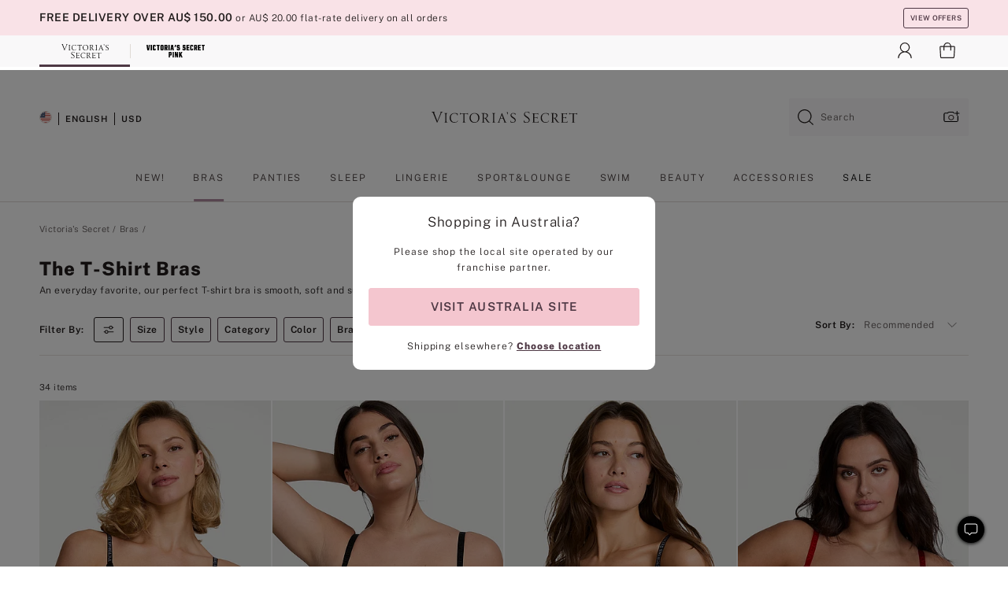

--- FILE ---
content_type: text/html
request_url: https://www.victoriassecret.com/au/vs/bras/t-shirt-bra
body_size: 3805
content:
<!DOCTYPE html><html lang="en" class="desktop " data-theme="vs" data-brand="vs" data-basic="true"><head><script id="earlyBootstrap">(()=>{const e=document.cookie,t=e.indexOf("APPTYPE="),a=document.documentElement.classList,s=document.currentScript.dataset;if(t>=0){a.add("is-app");const i=t+8,r=e.slice(i);let n="";r.startsWith("IOSHANDHELD")?(a.add("is-app-ios"),s.appPlatform="ios",n=e.slice(i+12)):r.startsWith("ANDROIDHANDHELD")&&(a.add("is-app-android"),s.appPlatform="android",n=e.slice(i+16)),n.startsWith("VS")?s.appBrand="vs":n.startsWith("PN")&&(s.appBrand="pn"),s.appPlatform&&s.appBrand&&(s.appType=s.appPlatform+"-"+s.appBrand)}if(("true"===new URL(window.location.href).searchParams.get("isNativeShopTabEnabled")||"true"===sessionStorage.getItem("isNativeShopTabEnabled"))&&(document.documentElement.classList.add("is-native-shop-tab-enabled"),sessionStorage.setItem("isNativeShopTabEnabled","true")),performance.getEntriesByType)for(const{serverTiming:e}of performance.getEntriesByType("navigation"))if(e)for(const{name:t,description:a}of e)"ssrStatus"===t?s.ssrStatus=a:"basicStatus"===t?s.basicStatus=a:"renderSource"===t?s.renderSource=a:"peceActive"===t&&(s.peceActive=a)})();</script><meta charSet="utf-8"/><meta name="viewport" id="viewport-settings" content="width=device-width, initial-scale=1, minimum-scale=1"/><meta property="og:type" content="website"/><meta property="og:site_name" content="Victoria&#x27;s Secret"/><meta name="twitter:site" content="@VictoriasSecret"/><meta property="og:image" content="https://www.victoriassecret.com/assets/m5002-DM5Ub2IpQHqvBIkmBmbjmw/images/default-share.png"/><meta name="twitter:card" content="summary_large_image"/><meta property="og:title" content="T-Shirt Bras: Wireless, Full-Coverage, and Smoothing"/><meta name="description" content="Shop t-shirt bras to find the perfect everyday bra. Discover full coverage, lightly lined, wireless, and push-up t-shirt bras to wear with any outfit."/><meta property="og:description" content="Shop t-shirt bras to find the perfect everyday bra. Discover full coverage, lightly lined, wireless, and push-up t-shirt bras to wear with any outfit."/><link rel="icon" sizes="48x48" href="/assets/m5002-DM5Ub2IpQHqvBIkmBmbjmw/favicon.ico"/><link rel="apple-touch-icon" sizes="180x180" href="/assets/m5002-DM5Ub2IpQHqvBIkmBmbjmw/images/apple-touch-icon.png"/><link rel="apple-touch-icon" href="/assets/m5002-DM5Ub2IpQHqvBIkmBmbjmw/images/apple-touch-icon.png"/><link rel="icon" sizes="192x192" href="/assets/m5002-DM5Ub2IpQHqvBIkmBmbjmw/images/android-chrome-192x192.png"/><meta name="format-detection" content="telephone=no"/> <link rel="alternate" href="https://www.victoriassecret.com/us/vs/bras/t-shirt-bra" hrefLang="x-default"/><link rel="alternate" href="https://www.victoriassecret.com/at/vs/bras/t-shirt-bra" hrefLang="en-AT"/><link rel="alternate" href="https://www.victoriassecret.com/au/vs/bras/t-shirt-bra" hrefLang="en-AU"/><link rel="alternate" href="https://www.victoriassecret.com/be/vs/bras/t-shirt-bra" hrefLang="en-BE"/><link rel="alternate" href="https://www.victoriassecret.com/ca/vs/bras/t-shirt-bra" hrefLang="en-CA"/><link rel="alternate" href="https://www.victoriassecret.com/ch/vs/bras/t-shirt-bra" hrefLang="en-CH"/><link rel="alternate" href="https://www.victoriassecret.com/cz/vs/bras/t-shirt-bra" hrefLang="en-CZ"/><link rel="alternate" href="https://www.victoriassecret.com/de/vs/bras/t-shirt-bra" hrefLang="en-DE"/><link rel="alternate" href="https://www.victoriassecret.com/fr/vs/bras/t-shirt-bra" hrefLang="en-FR"/><link rel="alternate" href="https://www.victoriassecret.com/gr/vs/bras/t-shirt-bra" hrefLang="en-GR"/><link rel="alternate" href="https://www.victoriassecret.com/hk/vs/bras/t-shirt-bra" hrefLang="en-HK"/><link rel="alternate" href="https://www.victoriassecret.com/in/vs/bras/t-shirt-bra" hrefLang="en-IN"/><link rel="alternate" href="https://www.victoriassecret.com/jp/vs/bras/t-shirt-bra" hrefLang="en-JP"/><link rel="alternate" href="https://www.victoriassecret.com/kr/vs/bras/t-shirt-bra" hrefLang="en-KR"/><link rel="alternate" href="https://www.victoriassecret.com/mx/vs/bras/t-shirt-bra" hrefLang="en-MX"/><link rel="alternate" href="https://www.victoriassecret.com/nl/vs/bras/t-shirt-bra" hrefLang="en-NL"/><link rel="alternate" href="https://www.victoriassecret.com/no/vs/bras/t-shirt-bra" hrefLang="en-NO"/><link rel="alternate" href="https://www.victoriassecret.com/nz/vs/bras/t-shirt-bra" hrefLang="en-NZ"/><link rel="alternate" href="https://www.victoriassecret.com/ro/vs/bras/t-shirt-bra" hrefLang="en-RO"/><link rel="alternate" href="https://www.victoriassecret.com/se/vs/bras/t-shirt-bra" hrefLang="en-SE"/><link rel="alternate" href="https://www.victoriassecret.com/sg/vs/bras/t-shirt-bra" hrefLang="en-SG"/><link rel="alternate" href="https://www.victoriassecret.com/sk/vs/bras/t-shirt-bra" hrefLang="en-SK"/><link rel="alternate" href="https://www.victoriassecret.com/us/vs/bras/t-shirt-bra" hrefLang="en-US"/><link rel="alternate" href="https://fr.victoriassecret.com/be/vs/bras/t-shirt-bra" hrefLang="fr-BE"/><link rel="alternate" href="https://fr.victoriassecret.com/bf/vs/bras/t-shirt-bra" hrefLang="fr-BF"/><link rel="alternate" href="https://fr.victoriassecret.com/ch/vs/bras/t-shirt-bra" hrefLang="fr-CH"/><link rel="alternate" href="https://fr.victoriassecret.com/fr/vs/bras/t-shirt-bra" hrefLang="fr-FR"/><link rel="alternate" href="https://frca.victoriassecret.com/ca/vs/bras/t-shirt-bra" hrefLang="fr-CA"/><link rel="alternate" href="https://de.victoriassecret.com/at/vs/bras/t-shirt-bra" hrefLang="de-AT"/><link rel="alternate" href="https://de.victoriassecret.com/ch/vs/bras/t-shirt-bra" hrefLang="de-CH"/><link rel="alternate" href="https://de.victoriassecret.com/de/vs/bras/t-shirt-bra" hrefLang="de-DE"/><link rel="alternate" href="https://it.victoriassecret.com/it/vs/bras/t-shirt-bra" hrefLang="it-IT"/><link rel="alternate" href="https://ja.victoriassecret.com/jp/vs/bras/t-shirt-bra" hrefLang="ja-JP"/><link rel="alternate" href="https://ko.victoriassecret.com/kr/vs/bras/t-shirt-bra" hrefLang="ko-KR"/><link rel="alternate" href="https://pl.victoriassecret.com/pl/vs/bras/t-shirt-bra" hrefLang="pl-PL"/><link rel="alternate" href="https://es.victoriassecret.com/es/vs/bras/t-shirt-bra" hrefLang="es-ES"/><link rel="alternate" href="https://sp.victoriassecret.com/ar/vs/bras/t-shirt-bra" hrefLang="es-AR"/><link rel="alternate" href="https://sp.victoriassecret.com/bo/vs/bras/t-shirt-bra" hrefLang="es-BO"/><link rel="alternate" href="https://sp.victoriassecret.com/bz/vs/bras/t-shirt-bra" hrefLang="es-BZ"/><link rel="alternate" href="https://sp.victoriassecret.com/cl/vs/bras/t-shirt-bra" hrefLang="es-CL"/><link rel="alternate" href="https://sp.victoriassecret.com/co/vs/bras/t-shirt-bra" hrefLang="es-CO"/><link rel="alternate" href="https://sp.victoriassecret.com/cr/vs/bras/t-shirt-bra" hrefLang="es-CR"/><link rel="alternate" href="https://sp.victoriassecret.com/do/vs/bras/t-shirt-bra" hrefLang="es-DO"/><link rel="alternate" href="https://sp.victoriassecret.com/ec/vs/bras/t-shirt-bra" hrefLang="es-EC"/><link rel="alternate" href="https://sp.victoriassecret.com/gt/vs/bras/t-shirt-bra" hrefLang="es-GT"/><link rel="alternate" href="https://sp.victoriassecret.com/hn/vs/bras/t-shirt-bra" hrefLang="es-HN"/><link rel="alternate" href="https://sp.victoriassecret.com/mx/vs/bras/t-shirt-bra" hrefLang="es-MX"/><link rel="alternate" href="https://sp.victoriassecret.com/ni/vs/bras/t-shirt-bra" hrefLang="es-NI"/><link rel="alternate" href="https://sp.victoriassecret.com/pa/vs/bras/t-shirt-bra" hrefLang="es-PA"/><link rel="alternate" href="https://sp.victoriassecret.com/pe/vs/bras/t-shirt-bra" hrefLang="es-PE"/><link rel="alternate" href="https://sp.victoriassecret.com/py/vs/bras/t-shirt-bra" hrefLang="es-PY"/><link rel="alternate" href="https://sp.victoriassecret.com/sv/vs/bras/t-shirt-bra" hrefLang="es-SV"/><link rel="alternate" href="https://sp.victoriassecret.com/us/vs/bras/t-shirt-bra" hrefLang="es-US"/><link rel="alternate" href="https://sp.victoriassecret.com/uy/vs/bras/t-shirt-bra" hrefLang="es-UY"/><link rel="alternate" href="https://sp.victoriassecret.com/ve/vs/bras/t-shirt-bra" hrefLang="es-VE"/><link rel="alternate" href="https://nl.victoriassecret.com/nl/vs/bras/t-shirt-bra" hrefLang="nl-NL"/><link href="/assets/m5002-DM5Ub2IpQHqvBIkmBmbjmw/templates/ssr-collection/desktop/style.css" rel="stylesheet"/><title>T-Shirt Bras: Wireless, Full-Coverage, and Smoothing</title><style data-styled="" data-styled-version="5.3.9">.huVxo{-webkit-animation:fadein 1s ease-in;animation:fadein 1s ease-in;margin:0 auto;}/*!sc*/
@-webkit-keyframes fadein{0%{opacity:0;}50%{opacity:0;}100%{opacity:1;}}/*!sc*/
@keyframes fadein{0%{opacity:0;}50%{opacity:0;}100%{opacity:1;}}/*!sc*/
data-styled.g1492[id="sc-hhncp1-0"]{content:"huVxo,"}/*!sc*/
.hIWGSz{position:absolute;inset:0;display:-webkit-box;display:-webkit-flex;display:-ms-flexbox;display:flex;-webkit-box-pack:center;-webkit-justify-content:center;-ms-flex-pack:center;justify-content:center;-webkit-align-items:center;-webkit-box-align:center;-ms-flex-align:center;align-items:center;}/*!sc*/
data-styled.g1493[id="sc-17pbkyn-0"]{content:"hIWGSz,"}/*!sc*/
.kyFYCC{bottom:-100px;right:0;margin:1rem;-webkit-animation:slidein 750ms ease-out 10s forwards;animation:slidein 750ms ease-out 10s forwards;}/*!sc*/
data-styled.g1494[id="sc-17pbkyn-1"]{content:"kyFYCC,"}/*!sc*/
.jMLnnC{position:absolute;top:0;width:100%;}/*!sc*/
.jMLnnC .fabric-masthead-static-brandbar{width:100%;margin:0;}/*!sc*/
.jMLnnC .fabric-masthead-static-brandbar > .fabric-masthead-static-brandbar-smo-holder{height:40px;background-color:#f9e2e7;}/*!sc*/
.jMLnnC .fabric-masthead-static-brandbar > .fabric-masthead-static-brandbar-container{height:40px;background-color:#f7f7f8;}/*!sc*/
.jMLnnC .fabric-masthead-logo-area{width:100%;-webkit-box-pack:center;-webkit-justify-content:center;-ms-flex-pack:center;justify-content:center;-webkit-justify-content:center;}/*!sc*/
.jMLnnC .fabric-masthead-logo-area.fabric-layout-breakpoints .fabric-static-masthead-logo{-webkit-flex:0 0 275px;-ms-flex:0 0 275px;flex:0 0 275px;height:40px;margin:24px auto 50px;background-color:#f5f5f6;border-radius:3px;}/*!sc*/
.jMLnnC .fabric-masthead-category-nav-item .fabric-masthead-category-nav-link{height:20px;width:90px;background-color:#f5f5f6;padding:0.334rem 0.334rem 0.334rem 4px;display:block;text-transform:uppercase;position:relative;}/*!sc*/
.jMLnnC .fabric-masthead-category-nav-item{margin-right:20px;border-radius:3px;}/*!sc*/
.jMLnnC .fabric-masthead-logo-area{display:-webkit-box;display:-webkit-flex;display:-ms-flexbox;display:flex;height:115px;-webkit-box-pack:justify;-webkit-justify-content:space-between;-ms-flex-pack:justify;justify-content:space-between;-webkit-align-items:center;-webkit-box-align:center;-ms-flex-align:center;align-items:center;}/*!sc*/
.jMLnnC .fabric-masthead-category-nav-menu{width:944px;display:-webkit-box;display:-webkit-flex;display:-ms-flexbox;display:flex;margin:0 auto;-webkit-box-pack:justify;-webkit-justify-content:space-between;-ms-flex-pack:justify;justify-content:space-between;-webkit-align-items:center;-webkit-box-align:center;-ms-flex-align:center;align-items:center;}/*!sc*/
[data-device='desktop'] .sc-d7p3b7-0 .fabric-masthead-category-nav-item{padding-bottom:0.334rem;}/*!sc*/
data-styled.g1495[id="sc-d7p3b7-0"]{content:"jMLnnC,"}/*!sc*/
</style><link rel="preconnect" href="https://api.victoriassecret.com" crossorigin="use-credentials"/></head><body class="fabric vs"><div class="fabric-toast-traffic-control"></div><div class="reactContainer" id="componentContainer" data-hydrate="true"><header class="fabric-masthead-component sc-d7p3b7-0 jMLnnC"><div class="fabric-masthead-static-brandbar"><div class="fabric-masthead-static-brandbar-smo-holder"></div><div class="fabric-masthead-static-brandbar-container"></div></div><div class="fabric-masthead-logo-area fabric-layout-breakpoints"><h1 class="fabric-static-masthead-logo"></h1></div><nav class="fabric-masthead-static-category-nav-component"><ul class="fabric-masthead-category-nav-menu" role="menu"><li class="fabric-masthead-category-nav-item" role="none"><a class="fabric-masthead-category-nav-link"></a></li><li class="fabric-masthead-category-nav-item" role="none"><a class="fabric-masthead-category-nav-link"></a></li><li class="fabric-masthead-category-nav-item" role="none"><a class="fabric-masthead-category-nav-link"></a></li><li class="fabric-masthead-category-nav-item" role="none"><a class="fabric-masthead-category-nav-link"></a></li><li class="fabric-masthead-category-nav-item" role="none"><a class="fabric-masthead-category-nav-link"></a></li><li class="fabric-masthead-category-nav-item" role="none"><a class="fabric-masthead-category-nav-link"></a></li><li class="fabric-masthead-category-nav-item" role="none"><a class="fabric-masthead-category-nav-link"></a></li><li class="fabric-masthead-category-nav-item" role="none"><a class="fabric-masthead-category-nav-link"></a></li><li class="fabric-masthead-category-nav-item" role="none"><a class="fabric-masthead-category-nav-link"></a></li></ul></nav></header><div class="fabric-page-loading"><div class="fabric-page-spinner sc-17pbkyn-0 hIWGSz"><div class="fabric-spinner-element sc-hhncp1-0 huVxo"><div><span class="fabric-hide-a11y-element">Loading...</span></div><div></div><div></div><div></div><div></div><div></div><div></div><div></div><div></div><div></div><div></div><div></div></div></div><div class="fabric-toast-utility static-site"><div class="toast-container"><strong>Page is taking longer to load than expected.</strong></div></div></div></div><div class="fabric-dialog-container"></div><div class="fabric-salesforce-chat-dialog"></div><script id="brastrap-data" type="application/json">{"endpoints":[{"key":"analyticsCore","context":"analytics","version":"v3","path":"global","www":false,"pci":false},{"key":"authStatus","context":"auth","version":"v27","path":"status","method":"POST","prioritized":true,"www":false,"pci":false},{"key":"featureFlags","context":"experience","version":"v4","path":"feature-flags","www":false,"pci":false,"prioritized":true,"timeout":7000,"queryWhitelist":["cm_mmc"]},{"key":"countryList","context":"settings","version":"v3","path":"countries","www":false,"pci":false},{"key":"languageList","context":"settings","version":"v3","path":"languages","www":false,"pci":false},{"key":"dataPrivacyRightsGPCSettings","context":"dataprivacyrights","version":"v7","path":"jwt","www":false,"pci":false},{"key":"zipGating","context":"gatingexperience","version":"v1","path":"sddgating","www":false,"pci":false,"prioritized":true},{"key":"environment","context":"assets","version":"m5002-DM5Ub2IpQHqvBIkmBmbjmw","path":"settings.json","www":true,"pci":false},{"key":"navigations","context":"navigations","version":"v9","path":"navigations?channel=victorias-secret-desktop-tablet-row&l1=bras","www":false,"pci":false,"queryWhitelist":["cm_mmc"]},{"key":"bagCount","context":"orders","version":"v38","path":"bag/count","www":false,"pci":false,"overrides":{"featureFlags.dimensions[dimension=F302].active=C":{"version":"v39","path":"bag/count"}}},{"key":"breadcrumbs","context":"breadcrumbs","version":"v4","path":"breadcrumbs?collectionId=64e1c97c-e32a-43b7-b6c7-0497e3f93dd5","www":false,"pci":false,"queryWhitelist":["collectionId"]},{"key":"collectionPage","context":"collectionheaders","version":"v9","path":"?collectionId=64e1c97c-e32a-43b7-b6c7-0497e3f93dd5","www":false,"pci":false,"queryWhitelist":["cm_mmc"]},{"key":"collectionEnsembles","context":"stacksensemble","version":"v4","path":"?brand=vs&collectionId=64e1c97c-e32a-43b7-b6c7-0497e3f93dd5","www":false,"pci":false,"queryWhitelist":["cm_mmc","brand","stackId"]},{"key":"collectionFilters","context":"filters","version":"v21","path":"?collectionId=64e1c97c-e32a-43b7-b6c7-0497e3f93dd5&isPersonalized=true","www":false,"pci":false,"queryWhitelist":["filter","storeId","isFilterEnhanced"],"overrides":{"featureFlags.dimensions[dimension=F810].active=C":{"path":"?collectionId=64e1c97c-e32a-43b7-b6c7-0497e3f93dd5&isPersonalized=true&isFilterEnhanced=true"},"featureFlags.dimensions[dimension=F539].active=C":{"version":"v22"},"featureFlags.dimensions[dimension=F539].active=D":{"version":"v23"}}},{"key":"collectionStacks","context":"stacks","version":"v41","path":"?brand=vs&collectionId=64e1c97c-e32a-43b7-b6c7-0497e3f93dd5&orderBy={{orderBy}}&maxSwatches=8&isPersonalized=true&isWishlistEnabled=true&recCues=true","www":false,"pci":false,"queryWhitelist":["cm_mmc","brand","filter","orderBy","stackId","storeId"],"overrides":{"featureFlags.dimensions[dimension=F809].active=C":{"version":"v42"},"featureFlags.dimensions[dimension=F539].active=C":{"version":"v43"},"featureFlags.dimensions[dimension=F539].active=C&&featureFlags.dimensions[dimension=F809].active=C":{"version":"v44"},"featureFlags.dimensions[dimension=F539].active=D":{"version":"v45"},"featureFlags.dimensions[dimension=F539].active=D&&featureFlags.dimensions[dimension=F809].active=C":{"version":"v46"}}},{"key":"brandConfigs","context":"settings","version":"v3","path":"brandconfigs?brand=vs&region=international","www":false,"pci":false,"queryWhitelist":["brand","region"]}],"icons":["/assets/m5002-DM5Ub2IpQHqvBIkmBmbjmw/react/icon/brand.svg","/assets/m5002-DM5Ub2IpQHqvBIkmBmbjmw/react/icon/main.svg","/assets/m5002-DM5Ub2IpQHqvBIkmBmbjmw/react/icon/third-party.svg","/assets/m5002-DM5Ub2IpQHqvBIkmBmbjmw/react/icon/exclude.svg"],"scripts":[],"settings":{"apiUrl":"https://api.victoriassecret.com","pciApiUrl":"https://api2.victoriassecret.com"}}</script><script id="reactLibrary" src="/assets/m5002-DM5Ub2IpQHqvBIkmBmbjmw/desktop/react-18.js" defer=""></script><script id="sentryReactSdk" src="/assets/m5002-DM5Ub2IpQHqvBIkmBmbjmw/desktop/sentry-react-sdk.js" defer=""></script><script id="brastrap" src="/assets/m5002-DM5Ub2IpQHqvBIkmBmbjmw/brastrap.js" defer=""></script><script id="clientProps" type="application/json">{"apiData":{"cmsPage":{"oldPath":"","path":"/vs/bras/t-shirt-bra","template":"collection","collectionId":"64e1c97c-e32a-43b7-b6c7-0497e3f93dd5","channel":"victorias-secret-desktop-tablet-row","meta":{"id":"64e1c97c-e32a-43b7-b6c7-0497e3f93dd5","name":"","language":"","title":"The T-Shirt Bras","displayOn":"desktop","metas":[{"name":"canonicalURL","content":"/vs/bras/t-shirt-bra"},{"name":"metaTitle","content":"T-Shirt Bras: Wireless, Full-Coverage, and Smoothing"},{"name":"metaDescription","content":"Shop t-shirt bras to find the perfect everyday bra. Discover full coverage, lightly lined, wireless, and push-up t-shirt bras to wear with any outfit."}],"seoEvergreen":"on"},"analytics":{"page_category":"The T-Shirt Bras collection","category_id":"BRAS","page_type":"collection","page_category_id":"VS|BRAS|T-SHIRT-BRA","parent_category_id":"VS|BRAS"},"redirect":{}}},"apiResponses":{},"brand":"vs","buildId":"m5002-DM5Ub2IpQHqvBIkmBmbjmw","category":"bras","cmsPageChannel":"victorias-secret-desktop-tablet-row","countryCode":"au","deployEnv":{"wwwOrigin":"https://www.victoriassecret.com","apiOrigin":"https://api.victoriassecret.com","apiPciOrigin":"https://api2.victoriassecret.com","languageDomainSuffix":".victoriassecret.com","englishDomainPrefix":"www","assetsOrigin":"https://www.victoriassecret.com","assetsContext":"/assets","languageDomains":{"de.victoriassecret.com":{"domainCode":"de"},"es.victoriassecret.com":{"domainCode":"es"},"fr.victoriassecret.com":{"domainCode":"fr"},"frca.victoriassecret.com":{"domainCode":"frca"},"it.victoriassecret.com":{"domainCode":"it"},"ja.victoriassecret.com":{"domainCode":"ja"},"ko.victoriassecret.com":{"domainCode":"ko"},"pl.victoriassecret.com":{"domainCode":"pl"},"sp.victoriassecret.com":{"domainCode":"sp"}}},"deviceType":"desktop","deployEnvName":"production","endpoints":[{"key":"analyticsCore","context":"analytics","version":"v3","path":"global","www":false,"pci":false},{"key":"authStatus","context":"auth","version":"v27","path":"status","method":"POST","prioritized":true,"www":false,"pci":false},{"key":"featureFlags","context":"experience","version":"v4","path":"feature-flags","www":false,"pci":false,"prioritized":true,"timeout":7000,"queryWhitelist":["cm_mmc"]},{"key":"countryList","context":"settings","version":"v3","path":"countries","www":false,"pci":false},{"key":"languageList","context":"settings","version":"v3","path":"languages","www":false,"pci":false},{"key":"dataPrivacyRightsGPCSettings","context":"dataprivacyrights","version":"v7","path":"jwt","www":false,"pci":false},{"key":"zipGating","context":"gatingexperience","version":"v1","path":"sddgating","www":false,"pci":false,"prioritized":true},{"key":"environment","context":"assets","version":"m5002-DM5Ub2IpQHqvBIkmBmbjmw","path":"settings.json","www":true,"pci":false},{"key":"navigations","context":"navigations","version":"v9","path":"navigations?channel=victorias-secret-desktop-tablet-row&l1=bras","www":false,"pci":false,"queryWhitelist":["cm_mmc"]},{"key":"bagCount","context":"orders","version":"v38","path":"bag/count","www":false,"pci":false,"overrides":{"featureFlags.dimensions[dimension=F302].active=C":{"version":"v39","path":"bag/count"}}},{"key":"breadcrumbs","context":"breadcrumbs","version":"v4","path":"breadcrumbs?collectionId=64e1c97c-e32a-43b7-b6c7-0497e3f93dd5","www":false,"pci":false,"queryWhitelist":["collectionId"]},{"key":"collectionPage","context":"collectionheaders","version":"v9","path":"?collectionId=64e1c97c-e32a-43b7-b6c7-0497e3f93dd5","www":false,"pci":false,"queryWhitelist":["cm_mmc"]},{"key":"collectionEnsembles","context":"stacksensemble","version":"v4","path":"?brand=vs&collectionId=64e1c97c-e32a-43b7-b6c7-0497e3f93dd5","www":false,"pci":false,"queryWhitelist":["cm_mmc","brand","stackId"]},{"key":"collectionFilters","context":"filters","version":"v21","path":"?collectionId=64e1c97c-e32a-43b7-b6c7-0497e3f93dd5&isPersonalized=true","www":false,"pci":false,"queryWhitelist":["filter","storeId","isFilterEnhanced"],"overrides":{"featureFlags.dimensions[dimension=F810].active=C":{"path":"?collectionId=64e1c97c-e32a-43b7-b6c7-0497e3f93dd5&isPersonalized=true&isFilterEnhanced=true"},"featureFlags.dimensions[dimension=F539].active=C":{"version":"v22"},"featureFlags.dimensions[dimension=F539].active=D":{"version":"v23"}}},{"key":"collectionStacks","context":"stacks","version":"v41","path":"?brand=vs&collectionId=64e1c97c-e32a-43b7-b6c7-0497e3f93dd5&orderBy={{orderBy}}&maxSwatches=8&isPersonalized=true&isWishlistEnabled=true&recCues=true","www":false,"pci":false,"queryWhitelist":["cm_mmc","brand","filter","orderBy","stackId","storeId"],"overrides":{"featureFlags.dimensions[dimension=F809].active=C":{"version":"v42"},"featureFlags.dimensions[dimension=F539].active=C":{"version":"v43"},"featureFlags.dimensions[dimension=F539].active=C&&featureFlags.dimensions[dimension=F809].active=C":{"version":"v44"},"featureFlags.dimensions[dimension=F539].active=D":{"version":"v45"},"featureFlags.dimensions[dimension=F539].active=D&&featureFlags.dimensions[dimension=F809].active=C":{"version":"v46"}}},{"key":"brandConfigs","context":"settings","version":"v3","path":"brandconfigs?brand=vs&region=international","www":false,"pci":false,"queryWhitelist":["brand","region"]}],"languageCode":"en","react18Mode":false,"renderType":"basic","sanitizedUrl":"https://www.victoriassecret.com/au/vs/bras/t-shirt-bra","timestamp":1769128486349,"enableSentry":true}</script><script src="/assets/m5002-DM5Ub2IpQHqvBIkmBmbjmw/desktop/runtime.js" defer=""></script><script src="/assets/m5002-DM5Ub2IpQHqvBIkmBmbjmw/desktop/5641.js" defer=""></script><script src="/assets/m5002-DM5Ub2IpQHqvBIkmBmbjmw/desktop/573.js" defer=""></script><script src="/assets/m5002-DM5Ub2IpQHqvBIkmBmbjmw/desktop/6863.js" defer=""></script><script src="/assets/m5002-DM5Ub2IpQHqvBIkmBmbjmw/desktop/9300.js" defer=""></script><script src="/assets/m5002-DM5Ub2IpQHqvBIkmBmbjmw/desktop/8776.js" defer=""></script><script src="/assets/m5002-DM5Ub2IpQHqvBIkmBmbjmw/desktop/1440.js" defer=""></script><script src="/assets/m5002-DM5Ub2IpQHqvBIkmBmbjmw/desktop/5801.js" defer=""></script><script src="/assets/m5002-DM5Ub2IpQHqvBIkmBmbjmw/desktop/2316.js" defer=""></script><script src="/assets/m5002-DM5Ub2IpQHqvBIkmBmbjmw/desktop/685.js" defer=""></script><script src="/assets/m5002-DM5Ub2IpQHqvBIkmBmbjmw/desktop/6817.js" defer=""></script><script src="/assets/m5002-DM5Ub2IpQHqvBIkmBmbjmw/desktop/420.js" defer=""></script><script src="/assets/m5002-DM5Ub2IpQHqvBIkmBmbjmw/desktop/1405.js" defer=""></script><script src="/assets/m5002-DM5Ub2IpQHqvBIkmBmbjmw/templates/ssr-collection/desktop/index.js" defer=""></script></body></html>

--- FILE ---
content_type: application/javascript; charset=utf-8
request_url: https://www.victoriassecret.com/assets/m5002-DM5Ub2IpQHqvBIkmBmbjmw/desktop/6817.js
body_size: 53106
content:
try{!function(){var e="undefined"!=typeof window?window:"undefined"!=typeof global?global:"undefined"!=typeof globalThis?globalThis:"undefined"!=typeof self?self:{},t=(new e.Error).stack;t&&(e._sentryDebugIds=e._sentryDebugIds||{},e._sentryDebugIds[t]="ca1de06a-d1a3-46f3-8ef4-3c2e17803112",e._sentryDebugIdIdentifier="sentry-dbid-ca1de06a-d1a3-46f3-8ef4-3c2e17803112")}()}catch(e){}!function(){var e="undefined"!=typeof window?window:"undefined"!=typeof global?global:"undefined"!=typeof globalThis?globalThis:"undefined"!=typeof self?self:{};e._sentryModuleMetadata=e._sentryModuleMetadata||{},e._sentryModuleMetadata[(new e.Error).stack]=function(e){for(var t=1;t<arguments.length;t++){var i=arguments[t];if(null!=i)for(var n in i)i.hasOwnProperty(n)&&(e[n]=i[n])}return e}({},e._sentryModuleMetadata[(new e.Error).stack],{"_sentryBundlerPluginAppKey:fewd-flagship":!0})}(),("undefined"!=typeof window?window:"undefined"!=typeof global?global:"undefined"!=typeof globalThis?globalThis:"undefined"!=typeof self?self:{}).SENTRY_RELEASE={id:"flagship-m5002"},(self.webpackChunk_vsdp_flagship=self.webpackChunk_vsdp_flagship||[]).push([[6817],{89075:(e,t,i)=>{i.d(t,{A:()=>a});var n=i(78795),l=(i(78090),i(21534)),s=i(74848);const o=({maxLength:e=0,minLength:t=0,value:i})=>{if(!n.O9(t)&&!n.O9(e))return null;const o=t||e,a=n.gQ(i).length,r=`${o>a?o-a:0} ${t?"Characters Needed":"Characters Left"}`;return(0,s.jsx)(l.A,{color:"neutral90",children:r})};o.displayName="CharacterCount";const a=o},61757:(e,t,i)=>{i.d(t,{A:()=>V});var n=i(78795),l=i(78090),s=i.n(l),o=i(5536),a=i(83223),r=i(21534),c=i(38579),d=i(78458),p=i(92568),h=i(64112);const g=(0,p.Ay)(d.Ay).withConfig({componentId:"sc-7dtj9w-0"})(["",""],(({$width:e,$isF816C:t,$isF814C:i})=>`\n    margin-top: 0;\n\n    &&&&& {\n      height: 100%;\n      ${t||i?`width: ${e};`:""}\n\n      ${t?"display: flex;\n             flex-direction: column;\n             overflow: hidden;\n            ":"\n             overflow-y: auto;\n            "}\n    }\n  `)),m=p.Ay.header.withConfig({componentId:"sc-7dtj9w-1"})(["",""],(({theme:e,$sidePadding:t,$isF816C:i})=>`\n    align-items: center;\n    border-bottom: 1px solid ${e.colors.neutral60};\n    display: flex;\n    justify-content: space-between;\n    ${i?`min-height: 60px;\n           padding: 0 ${e.spacing.lg};\n        `:`min-height: 62px;\n           padding: 0 ${n.Jt(e.spacing,t)} 0 ${e.spacing.xl2};\n           margin-bottom: ${e.spacing.sm};\n        `};\n\n    .prism-button-plain {\n      width: unset;\n      height: unset;\n    }\n  `)),u=(0,p.Ay)(r.A).withConfig({componentId:"sc-7dtj9w-2"})(["",""],(({theme:e,$sidePadding:t})=>`\n    padding: ${e.spacing.xs} ${n.Jt(e.spacing,t,t)} ${e.spacing.xl3};\n    text-align: right;\n  `)),f=(0,p.Ay)(h.A).withConfig({componentId:"sc-7dtj9w-3"})(["",""],(({theme:e})=>`\n  & > h2, & > p {\n   font-size: ${e.typography.fontScale["fs-sm"]["font-size"]};\n   font-weight: ${e.typography.fontWeight["fw-bold"]["font-weight"]};\n   letter-spacing:${e.typography.letterSpacing["ls-sm"]["letter-spacing"]};\n  }\n  `)),S=p.Ay.div.withConfig({componentId:"sc-7dtj9w-4"})(["",""],(({theme:e,$isSmallViewport:t,$isF816C:i})=>`\n\n    ${i?"\n           margin-top: auto;":"\n           position: fixed;\n           bottom: 0;\n          "}\n    width: 100%;\n    background: ${e.colors.neutral0};\n    z-index: 2;\n\n    ${t?"\n\t\t\t@media (max-height: 450px) {\n\t\t\t\tposition: relative;\n\t\t\t}\n\t\t":""}\n\n    ${i&&`\n      border-top: 1px solid ${e.colors.neutral60};\n      padding-top: 7px;\n    `}\n  `)),x=p.Ay.div.withConfig({componentId:"sc-7dtj9w-5"})(["",""],(({theme:e})=>`\n    padding: 0 ${e.spacing.xl2};\n  `)),b=(0,p.Ay)(o.A).withConfig({componentId:"sc-7dtj9w-6"})(["",""],(({theme:e})=>`\n    width: 100%;\n    height: auto;\n    padding: ${e.spacing.sm};\n  `)),y=(0,p.Ay)(o.A).withConfig({componentId:"sc-7dtj9w-7"})(["height:auto;"]),w=p.Ay.div.withConfig({componentId:"sc-7dtj9w-8"})(["",""],(({theme:e,$isF816C:t})=>`\n  text-align: center;\n  ${t?`margin: ${e.spacing.md} ${e.spacing.xl2} ${e.spacing.lg};`:`margin: ${e.spacing.sm} ${e.spacing.lg};\n  `}\n  `)),C=p.Ay.div.withConfig({componentId:"sc-7dtj9w-9"})(["",""],(({theme:e,$hasSelectedPill:t,$isF816C:i,$isF814C:n})=>`\n    display: flex;\n    overflow-x: auto;\n\n    ${i?` padding : ${t?`${e.spacing.xs} ${e.spacing.xl2} ${e.spacing.md}`:""};`:`border-top: 1px solid ${e.colors.neutral60};\n          ${n?`\n                padding: ${e.spacing.lg} ${e.spacing.xl2};\n              `:`\n                border-bottom: 1px solid ${e.colors.neutral60};\n                margin-bottom: ${t?`${e.spacing.lg}`:`${e.spacing.md}`};\n                padding : ${t?`${e.spacing.sm} ${e.spacing.xl2}`:`${e.spacing.xs} ${e.spacing.xl2}`};\n                `}\n      `}\n\n\n  `)),v=p.Ay.div.withConfig({componentId:"sc-7dtj9w-10"})(["",""],(({theme:e})=>`\n    padding: ${e.spacing.sm} 0;\n  `)),A=p.Ay.div.withConfig({componentId:"sc-7dtj9w-11"})(["",""],(({theme:e,$isOnlySortFilter:t,$isSortRecommended:i})=>`\n   ${(t||i)&&`padding : 0px ${e.spacing.xl2} ${e.spacing.sm};\n    `}\n  `)),F=(0,p.Ay)(r.A).withConfig({componentId:"sc-7dtj9w-12"})(["",""],(()=>"\n    font-weight: 300;\n  "));var $=i(59054),k=i(60415),j=i(49857),I=i(29986),P=i(48317),D=i(1623),z=i(21954),R=i(5750),B=i(74848);const O=(0,p.Ay)(o.A).withConfig({componentId:"sc-1xsqwsn-0"})(["",""],(({theme:e,$isF816C:t})=>(0,p.AH)(["width:auto;.prism-ratings{display:flex;top:-1px;}",""],t?(0,p.AH)(["background:#faf5ef;border:none;border-radius:20px;gap:",";margin-right:",";padding:7px "," 7px ",";height:30px;"],e.spacing.xs,e.spacing.sm,e.spacing.sm,e.spacing.md):(0,p.AH)(["padding-left:",";border-color:",";margin-right:",";"],e.spacing.sm,e.colors.neutral60,e.spacing.sm)))),E=p.Ay.div.withConfig({componentId:"sc-1xsqwsn-1"})(["",""],(({theme:e})=>(0,p.AH)(["&::after{content:'';position:absolute;width:64px;height:40px;background:linear-gradient( 270deg,"," 0%,"," 22.4%,",";100% );pointer-events:none;right:0;}"],e.colors.neutral0,e.colors.neutral0,(0,I.B3)(e.colors.neutral0,0)))),H=(0,p.Ay)(r.A).withConfig({componentId:"sc-1xsqwsn-2"})([""," white-space:nowrap;"],(({theme:e,$isF816C:t})=>(0,p.AH)(["",""],t&&(0,p.AH)(["color:",";"],e.colors.neutral95)))),M=({selectedFacetsDrawerPill:e,preferredStore:t,isBopisChecked:i,isBopisCheckedSameDayDelivery:l,onCloseFacet:s,onCloseStore:o,drawerOnlyFilters:r,facets:c,isSddAddressEligible:d,isFromKWSPage:p,isF816C:h=!1,isF814C:g=!1,handleClearFacet:m=()=>{}})=>{const u=(0,R.Ay)("dp66640SameDayDeliveryEnhancement"),f=(0,z.A)(),S=u&&f?.zipGatingEligibility?.sdd?"In-Store Pickup":`Available at ${t?.name}`;let x=((e,t,i,l=!1)=>{const s=n.EI(t)?n.Go(t):n.Go(i);return e?.filter((e=>{const t=n.pb(s,(t=>t.key===e?.key));let i;if(t?.length>1&&"size"===t[0]?.key){const l=n.pb(t,(t=>t.id===e?.id));i=n.yq(l[0],"options")}else i=n.yq(t[0],"options");const o=i?.some((t=>n.uI(e?.translatedLabel)?t.label===e.translatedLabel&&!0===t.isAvailable:t.label===e.label&&!0===t.isAvailable));return o||"priceRangeSlider"===e?.id&&"pricerange"===e?.key||l&&"sortby"===e?.id?e:void 0}))})(e,r,c,h);return t?.name&&i&&(x=[{facet:"store",key:"store",label:S,value:t?.name},...x]),l&&d&&(x=[{facet:"store",key:"store",label:"Same Day Delivery",value:d,isSameDayDelivery:!0},...x]),(0,B.jsx)(B.Fragment,{children:x?.map((e=>h&&"REC"===e.value?(0,B.jsx)(B.Fragment,{}):(0,B.jsx)(E,{children:(0,B.jsx)(O,{variant:"secondary",size:"small",onClick:()=>{return"store"===e?.key?o(e,{isFromDrawer:!0,isFromCollection:!1,isSameDayDeliveryFacet:l}):(t=e?.key,i=e?.label,g&&!p&&m(t,i),void s(t,i));var t,i},$isF816C:h,isHoverDisabled:h,children:"rating_ranges"===e?.key?(0,B.jsx)(D.A,{value:e?.value,isKWSPageEnhancement:p}):(0,B.jsxs)(B.Fragment,{children:[(0,B.jsx)(H,{fontScale:"fs-sm",fontWeight:h?"fw-bold":"fw-light",letterSpacing:"ls-sm",$isF816C:h,children:(0,B.jsx)(P.A,{html:n.uI(e?.translatedLabel)?e?.translatedLabel:e?.label})}),(0,B.jsx)(a.default,{title:"remove",component:a.Close,width:h?16:24})]})})},`${e.id}-${e.label}`)))})};M.displayName="FilterDrawerFacetPill";const L=M;var W=i(52659),T=i(93266),N=i(83251);const _=s().lazy((()=>i.e(9381).then(i.bind(i,39381)))),V=({dialogWidth:e="80%",headerSidePadding:t="xl2",panelSidePadding:i="xl5",isClearButtonVisible:p,sidePadding:h="xl2",isOpen:I,onClear:P,setIsOpen:D,selectedFilterButton:z,totalProducts:R,isMobile:O,isBopisChecked:E,setIsBopisChecked:H,isBopisCheckedSameDayDelivery:M,setIsBopisCheckedSameDayDelivery:V,isPreferredStoreModalOpen:K,setIsPreferredStoreModalOpen:q,preferredStore:U,handleCheckboxClick:X,handleCheckboxClickSameDayDelivery:Z,handleSelectStoreClick:J,handlePreferredStoreChange:G,onFiltersChangeHandler:Y,isCollectionPage:Q,storeSearchValue:ee,setStoreSearchValue:te,drawerOnlyFilters:ie,setIsApplyClicked:ne,config:le,drawerItemCount:se,selectedFacetsDrawerPill:oe,onCloseFacet:ae,onCloseStore:re,isLoading:ce,onFiltersChange:de,recomendedSizeData:pe,onClickOfApplyKWS:he,isFromKWSPage:ge,preferredStoreSameDayDelivery:me,setIsPreferredStoreSameDayDelivery:ue,isSddAvailable:fe,isSddAvailableInFilter:Se,isFilterSelectedSdd:xe,setIsFilterEditted:be,isFilterSelectedInStore:ye,isSmallViewport:we,isF814C:Ce=!1,isDomestic:ve,sameBandSelected:Ae,setSameBandSelected:Fe,setSelectedFacetsDesktop:$e,selectedFacetsDesktop:ke,setSelectedFacetsMobile:je,selectedFacetsMobile:Ie,setUserselection:Pe,getMatchingAlphaSizes:De,isF816C:ze=!1,currentSortFilter:Re={},currentSortValue:Be={},setCurrentSortValue:Oe=()=>{},sortFilters:Ee=[],setSortFilters:He=()=>{},handleSortByFacet:Me=()=>{},setSelectedFacetsDrawerPill:Le=()=>{},...We})=>{const Te=n.O9(se)?se:R,Ne=(Ce||ze)&&Q&&n.EI(ie)?ie:We?.facets,_e=(0,l.useCallback)((()=>(Ce||ze)&&Q?[...new Set((Ne?.find((e=>e.childOptions))?.childOptions||[]).flatMap((e=>Array.isArray(e?.options)?e.options.map((e=>e.label)):[])))]:[]),[Ce,ze,Q,Ne]),[Ve,Ke]=(0,l.useState)(""),[qe,Ue]=(0,l.useState)(_e);(0,l.useEffect)((()=>{(Ce||ze)&&Q&&Ue(_e)}),[_e,Ce,ze,Q]);const Xe=(0,l.useCallback)(((e=!1)=>{if(!0!==e&&Q){if(ze&&Be?.value!==Re?.value){Oe(Re),He(Ee.map((e=>e.value===Re.value?{...e,isSelected:!0}:{...e,isSelected:!1})));const e=(0,j.VM)(Re),t=oe.filter((e=>"sortby"!==e.id));Le([e,...t])}ye||H(!1),xe||V(!1)}D(!1,e)}),[ze,Be,Re,ye,xe,Q,Oe,He,Ee,oe,Le,H,V,D]),Ze=Ce?[...oe]?.reverse().filter((e=>n.uI(e.key)&&n.uI(e.label))):oe?.filter((e=>n.uI(e.key)&&n.uI(e.label))),Je=(0,T.Sw)()&&n.Ol(N.A.get("isSddEligibleAddress"),!1),Ge=(0,k.wR)(),Ye=(0,$.A)(),[Qe,et]=(0,l.useState)({width:!Ge&&window.innerWidth});(0,l.useEffect)((()=>{Ye&&et({width:window.innerWidth})}),[Ye]),(0,l.useEffect)((()=>{if(!Ge){const e=()=>{et({width:window.innerWidth})};window.addEventListener("resize",e)}}),[Ge]);const tt=ge?ce.current:ce,it=ze&&Q&&"REC"===Be?.value,nt=ze&&Q&&(U?.name&&E||Se&&M&&Je),lt=ze&&Q&&(n.EI(Ze)||nt),st=ze&&Q&&(1===Ze.length&&"sortby"===Ze[0]?.id&&!nt||!lt),ot=ze&&Q&&st&&"REC"===Ze[0]?.value,at=(e,t)=>{if(Ce&&Q){const i=t.replace(/[^\d]/g,"");"size"===e&&i===Ve&&(Ke(""),Ue(_e))}};return(0,B.jsxs)(g,{isOpen:I,onDismiss:Xe,transition:d.oZ,$width:e,$isMobile:n.Jt(le,"isMobile"),"data-testid":"react-filter-dialog",$isF816C:ze,$isF814C:Ce,children:[(0,B.jsxs)(m,{justifyContent:"space-between",$sidePadding:h,$isF816C:ze,children:[(0,B.jsx)(d.lS,{as:"h2",children:(0,B.jsx)(r.A,{fontScale:ze?"fs-2xl":"fs-3xl",fontWeight:ze?"fw-bold":"fw-bolder",letterSpacing:ze?"ls-xs":"ls-sm",children:ze?"Filter & Sort":"Filter"})}),(0,B.jsx)(o.A,{variant:"plain",type:"button","aria-label":"Close",onClick:Xe,children:(0,B.jsx)(a.default,{component:a.CloseNew,scale:ze?1.6:2.2})})]}),!Ce&&n.EI(pe)&&(0,B.jsx)(W.A,{isF816C:ze,drawerOnlyFilters:ie,...We}),(0,B.jsxs)(f,{errorKey:"missing-collection-filters-data",height:"80vh",message:"There was an issue loading filters.",children:[(0,B.jsx)(s().Suspense,{fallback:(0,B.jsx)(B.Fragment,{}),children:(0,B.jsx)(_,{headerSidePadding:t,panelSidePadding:i,isMobile:O,isBopisChecked:E,setIsBopisChecked:H,isBopisCheckedSameDayDelivery:M,setIsBopisCheckedSameDayDelivery:V,isPreferredStoreModalOpen:K,setIsPreferredStoreModalOpen:q,preferredStore:U,handleCheckboxClick:X,handleCheckboxClickSameDayDelivery:Z,handleSelectStoreClick:J,handlePreferredStoreChange:G,selectedFilterButton:z,isCollectionPage:Q,storeSearchValue:ee,setStoreSearchValue:te,drawerOnlyFilters:ie,config:le,recomendedSizeData:pe,isFromKWSPage:ge,preferredStoreSameDayDelivery:me,setIsPreferredStoreSameDayDelivery:ue,isSddAvailable:fe,dimensions:Qe,isSmallViewport:we,setSameBandSelected:Fe,sameBandSelected:Ae,setSelectedFacetsDesktop:$e,selectedFacetsDesktop:ke,selectedFacetsMobile:Ie,setSelectedFacetsMobile:je,setUserselection:Pe,getMatchingAlphaSizes:De,currentSortValue:Be,setCurrentSortValue:Oe,sortFilters:Ee,setSortFilters:He,handleSortByFacet:Me,isF816C:ze,bandSelected:Ve,setBandSelected:Ke,cupSizes:qe,setCupSizes:Ue,allCupSizes:_e,...We})}),!n.O9(R)||Q||ge?null:(0,B.jsxs)(u,{as:"div",color:"neutral90",fontScale:"fs-md",fontWeight:"fw-light",letterSpacing:"ls-sm",$sidePadding:t,children:[R," items"]}),(0,B.jsxs)(S,{$isSmallViewport:we,$isF816C:ze,children:[ze?(0,B.jsxs)(B.Fragment,{children:[(0,B.jsxs)(A,{$isOnlySortFilter:st,$isSortRecommended:it,children:[it&&(0,B.jsxs)(F,{letterSpacing:"ls-xs","data-testid":"sortby-recommended-label",children:["Sort: ",Be?.label,"."," "]}),st&&(0,B.jsx)(F,{letterSpacing:"ls-xs","data-testid":"no-filter-selected-label",children:"No filters selected."})]}),lt&&!ot&&(0,B.jsx)(C,{"data-testid":"filters-selected",$hasSelectedPill:n.EI(Ze),$isF816C:!0,children:(0,B.jsx)(L,{selectedFacetsDrawerPill:Ze,preferredStore:U,isBopisChecked:E,isBopisCheckedSameDayDelivery:M,setIsBopisCheckedSameDayDelivery:V,isSddAvailable:fe,onCloseFacet:ae,onCloseStore:re,drawerOnlyFilters:ie,isSddAddressEligible:Je,isFromKWSPage:ge,isF816C:!0,isF814C:Ce,handleClearFacet:at,...We})})]}):(0,B.jsx)(C,{"data-testid":"filters-selected",$hasSelectedPill:n.EI(Ze),$isF814C:Ce,children:n.EI(Ze)||U?.name&&E||Se&&M&&Je?(0,B.jsx)(L,{selectedFacetsDrawerPill:Ze,preferredStore:U,isBopisChecked:E,isBopisCheckedSameDayDelivery:M,setIsBopisCheckedSameDayDelivery:V,isSddAvailable:fe,onCloseFacet:ae,onCloseStore:re,drawerOnlyFilters:ie,isSddAddressEligible:Je,isFromKWSPage:ge,isF816C:!1,isF814C:Ce,handleClearFacet:at,...We}):Ce?(0,B.jsx)(F,{letterSpacing:"ls-xs","data-testid":"no-filter-selected-label",children:"No Filter Selected"}):(0,B.jsx)(v,{children:"No filters selected"})}),(0,B.jsxs)(x,{children:[(0,B.jsx)(c.A,{role:"status","aria-live":"polite",children:tt?"Loading results":`See ${Te} Results`}),tt?(0,B.jsx)(b,{isLoading:!0,variant:"primary",size:"small",type:"button"}):(0,B.jsxs)(b,{variant:"primary",size:"small",type:"button",onClick:()=>{Xe(!0),Q&&(ne(!0),Y({isFromApply:!0}),be(!0),fe&&M?N.A.set("isFilterSelectedSdd",!0):N.A.set("isFilterSelectedSdd",!1),E?N.A.set("isFilterSelectedInStore",!0):N.A.set("isFilterSelectedInStore",!1)),ge&&he()},"data-testid":"seeAllResults",children:["SEE ",Te," RESULTS"]})]}),(0,B.jsx)(w,{$isF816C:ze,children:(0,B.jsx)(y,{variant:"plain",size:"small",type:"button",fontScale:ze?"fs-md":"fs-sm",isUnderlined:!0,onClick:()=>{P(),Ce&&Q&&(Ke(""),Ue(_e))},"data-testid":"clearAll",children:"Clear All"})})]}),(0,B.jsx)(d.HI,{ctaName:"filterDrawer",ctaPosition:"collectionFilter"})]})]})}},31637:(e,t,i)=>{i.d(t,{A:()=>S}),i(78090);var n=i(48317),l=i(83223),s=i(59181),o=i(21534),a=i(92568),r=i(32939);const c=(0,a.Ay)(r.A).withConfig({componentId:"sc-zb50o7-0"})(["",""],(({theme:e,$isRecommendedSizes:t,$isChecked:i,$isSaleFilter:n})=>`\n  \talign-items: flex-start;\n\t\tmargin-right: unset;\n    height: ${n?"":`${e.spacing.xl}`};\n\n\t\t.prism-icon-checkmark-small,\n\t\tlabel > .prism-icon-unavailable-short {\n\t\t\tbackground: ${e.colors.neutral0};\n\t\t}\n\n    ${t&&`\n        svg > path {\n          stroke-width: ${e.units.threePixels};\n        }\n      `}\n\n    div {\n      border : ${i?`1px solid ${e.colors.neutral90}`:`1px solid ${e.colors.neutral80}`}\n    }\n\t`)),d=a.Ay.img.withConfig({componentId:"sc-zb50o7-1"})(["",""],(({theme:e,$hasBorder:t})=>`\n\t\tborder-radius: 50%;\n\t\theight: 20px;\n\t\tmargin-right: ${e.spacing.sm};\n\t\twidth: 20px;\n\n\t\t${t?`\n\t\t\t\t\tborder: 2px solid ${e.colors.neutral0};\n\t\t\t\t\tbox-shadow: 0 0 0 1px ${e.colors.neutral95};\n\t\t\t\t`:""}\n\t`)),p=a.Ay.div.withConfig({componentId:"sc-zb50o7-2"})(["",""],(({theme:e})=>`\n    position: relative;\n\n  .prism-icon {\n    position: absolute;\n    top: 3px;\n    left: 3px;\n    height: calc(${e.spacing.md} + 2px);\n  }\n`)),h=a.Ay.div.withConfig({componentId:"sc-zb50o7-3"})(["",""],(({theme:e,isSwatchImage:t})=>`\n    border-bottom: 1px solid ${e.colors.neutral80};\n    width: ${t?`${e.spacing.xl}`:`calc(${e.spacing.xl2} - 1px)`};\n    position: relative;\n    left: ${t?"3px":"1px"};\n    bottom: ${e.spacing.xl};\n    transform: rotate(-45deg);\n    transform-origin: bottom left;\n    `));var g=i(43057),m=i(74848);const u=/\.[jpg$|jpeg$|png$]/,f=(e,t)=>{const i=u.test(t)?t:g.A.getImageSrc(t,"mobileswatch"),n=(0,m.jsx)(d,{alt:e,src:i,role:"presentation"});return{icon:n,checkedIcon:(0,m.jsx)(d,{alt:e,src:i,$hasBorder:!0,role:"presentation"}),disabledIcon:(0,m.jsxs)(p,{children:[n,(0,m.jsx)(l.default,{"aria-hidden":!0,component:l.UnavailableShort,height:16,color:"neutral80"})]})}},S=({filterIndex:e,filterKey:t,filterId:i,isAvailable:l,isSelected:a,label:r,onChangeFacet:d,optionIndex:p,optionLabel:g,resultsCount:u,swatchImage:S,value:x,isRecommendedSizes:b,saleFilter:y,isF814C:w=!1,setBandSelected:C=()=>{},setCupSizes:v=()=>{},allCupSizes:A=[]})=>{let F=g;"rating_ranges"===t&&(F=(0,m.jsx)("span",{"aria-hidden":"true",children:g}));const $=(0,m.jsxs)(o.A,{fontScale:"fs-md",fontWeight:a?"fw-bolder":"fw-light",letterSpacing:"ls-sm",children:["rating_ranges"===t&&(0,m.jsx)(s.A,{value:parseInt(g,10)}),"sale"===t?(0,m.jsx)(n.A,{html:g}):F,u?` (${u})`:""]});return(0,m.jsxs)(m.Fragment,{children:[(0,m.jsx)(c,{onChange:n=>{w&&!n.target.checked&&b?(C(""),v(A)):C(x?.replace(/[^\d]/g,"")),d(n,{filterIndex:e,optionIndex:p,key:t,id:i,value:x,label:r,isRecommendedSizes:b})},disabled:!l,variant:"checkbox",label:$,checked:a,value:`${t}::${x}`,...S?.length&&f(g,S),$isRecommendedSizes:b,$isChecked:a,$isSaleFilter:y}),!l&&!b&&(0,m.jsx)(h,{isSwatchImage:S?.length>0})]})}},51866:(e,t,i)=>{i.d(t,{A:()=>a});var n=i(78795),l=i(64512),s=i(38010),o=i(62373);const a={openCloseFilterAnalytics:function({container:e="COLLECTION",openClose:t,facets:i,isApply:o=!1,analyticsActiveContext:a,storeId:r,isBraCollectionPage:c=!1,isBopisChecked:d,isBopisCheckedSameDayDelivery:p,drawerItemCount:h,visualNavSelectedFacets:g,isQuickFilter:m,recomendedSizeData:u}){const{filterType:f,filterDetail:S,eddlFilterType:x,eddlFilterDetail:b}=function(e,t,i,l,s,o,a,r){const c=[],d=[];e?.map((e=>{const{key:t,options:i,label:n}=e;return i?.map((e=>{if(e?.isSelected){const i=a?.some((i=>i?.value===e?.value&&i?.key===t&&!0===i?.isSelected));if("search-results"===r)c.push(n?.toLowerCase()??t),d.push(e?.label?.toLowerCase()??e?.value);else{const l="size"===t?n?.toLowerCase()??t:t;c.push(i?"recommended_size":l),d.push(e?.value)}}return e?.value})),t}));let p=[];p=s||o?["delivery pickup",...c]:[...c];let h=[];h=s?["in-store pickup",...d]:o?["same day delivery",...d]:[...d];const g={eddlFilterType:[...p],eddlFilterDetail:[...h]},m=n.EI(i)&&"quickfilter",u=c?.filter((e=>"subclass"!==e));if(c.length&&(m||l))return c.unshift(m),{filterType:n.EI(u)?c.join(","):m,filterDetail:d.join(","),...g};const f="inStorePickUp";return c.length&&n.uI(t)?(c.push(f),d.push(t),{filterType:c.join(","),filterDetail:d.join(","),...g}):c.length?{filterType:c.join(","),filterDetail:d.join(","),...g}:n.uI(t)?{filterType:f,filterDetail:t,...g}:{filterType:"",filterDetail:"",...g}}(i,r,g,m,d,p,u,e),{page_title:y,page_type:w}=a,C="FILTER : Filter is "+(t?"opened":"closed"),v=`FILTER ${e??"COLLECTION"}: Filter is applied`;let A;A=d?"In-Store":p?"SDD":"Ship to you",!0===o&&(d||p)?s.nf({page_title:y,page_type:w,url:window.location.href,delivery_type:A,cta_details:`Filtered results : ${h}`,internal_link_clicks:1,link_name:!0===o?v:C,...!t&&{filter_type:f,filter_detail:S},...c&&{event_id:"Filter_Recommended_Size"},...!0===o&&{event_id:"FILTER SELECTION: APPLY"}}):s.nf({page_title:y,page_type:w,link_name:!0===o?v:C,...!t&&{filter_type:f,filter_detail:S},...c&&{event_id:"Filter_Recommended_Size"},...!0===o&&{event_id:"FILTER SELECTION: APPLY"}}),!0===o&&l.Ay.updateDataLayerOnAction({isFilter:!0,filterEvent:m?"preset":"filter bar update",filterType:x,filterDetail:b},a?.test_variant)},clearAllButtonAnalytics:function(e,t=!1,i=!1){const{page_title:n,page_type:o}=e,a=t&&1;s.nf({page_title:n,page_type:o,event_id:"FILTER SELECTION: CLEAR",link_name:t?"FILTER COLLECTION: FILTER CLEARED | QUICK FILTERS":"FILTER COLLECTION: FILTER CLEARED",...a&&{internal_link_clicks:a}}),l.Ay.updateDataLayerOnAction({isFilter:!0,filterEvent:"filter strip update",filterType:["clear all"],filterDetail:["clear filters"]},i)},storeFilterAnalytics:function(e,t,i,n,l,o){const{filterType:a,filterDetail:r}={filterType:"inStorePickUp",filterDetail:o},{page_title:c,page_type:d}=l,p="FILTER : Filter is "+(t?"opened":"closed"),h=`FILTER ${e}: Filter is applied`;s.nf({page_title:c,page_type:d,link_name:!0===n?h:p,filter_type:a,filter_detail:r,event_id:"FILTER SELECTION: APPLY"})},removeFilterPillAnalytics:({container:e="COLLECTION",removal_filter_type:t,removal_filter_detail:i,analyticsActiveContext:n})=>{const{page_title:l,page_type:s}=n,a=`FILTER PILL ON ${e}`;(0,o.nf)({page_title:l,page_type:s,removal_filter_type:t,removal_filter_detail:i,link_name:a})},recommendedSizeOnCollectionAnalytics:e=>{const t=[];e?.map((e=>t.push(e?.value)));const i=t?.join(",");(0,o.nf)({event_id:"Recommended Size_Applied",collections_recommended_size:i,page_type:"Applied Recommended Size",page_title:"Collections"})},removeFilterPillEDDLAnalytics:({removalFilterType:e,removalFilterDetail:t,enableEDDL:i=!1})=>{l.Ay.updateDataLayerOnAction({isFilter:!0,filterEvent:"filter remove",filterType:[e],filterDetail:[t]},i)}}},1623:(e,t,i)=>{i.d(t,{A:()=>o}),i(78090);var n=i(83223),l=i(59181),s=i(74848);const o=({value:e,isKWSPageEnhancement:t})=>{let i="";t&&(i=e.replaceAll('"',""));return(0,s.jsxs)(s.Fragment,{children:[(0,s.jsx)(l.A,{value:(o=t?i:e,+o?.split("-")[0]),scale:1}),(0,s.jsx)(n.default,{title:"remove",component:n.Close,width:"24"})]});var o}},23203:(e,t,i)=>{i.d(t,{A:()=>A});var n=i(78090),l=i.n(n),s=i(38579),o=i(92568),a=i(5536);const r=(0,o.Ay)(a.A).withConfig({componentId:"sc-1ouhufm-0"})(["",";"],(({theme:e,$isFromCollectionPage:t})=>(0,o.AH)(["color:",";margin-top:",";"],t?e.colors.neutral95:"",t?"5px":"")));var c=i(78795),d=i(83223),p=i(29172),h=i(24990),g=i(21534),m=i(78458),u=i(74848);const f=(0,o.Ay)(g.A).withConfig({componentId:"sc-uhaclu-0"})(["",""],(({theme:e})=>(0,o.AH)(["margin-bottom:",";"],e.spacing.sm))),S=(0,o.Ay)(m.Ay).withConfig({componentId:"sc-uhaclu-1"})(["",""],(({theme:e,$contentWidth:t,$dialogWidth:i,$isMobile:n})=>`\n    &&&& {\n      overflow-y: auto;\n      width: ${i};\n      background: transparent;\n      top: 60px;\n      bottom: 30px;\n\n      ${n&&(0,o.AH)(["inset:0px;width:97%;height:99%;margin-top:10vh;"])}\n\n    }\n\n    .bag-content {\n      padding: ${e.spacing.lg};\n\t    width: ;\n\n      .upsell-bag-promos {\n        margin: ${e.spacing.xs};\n\n        .react-message-element {\n          margin-bottom: ${e.spacing.xs};\n        }\n      }\n    }\n\n    .impulse-banner {\n      width: ${t};\n    }\n\n    .bag-footer {\n      width: ${t};\n    }\n  `)),x=o.Ay.header.withConfig({componentId:"sc-uhaclu-2"})(["",""],(({theme:e})=>`\n    align-items: center;\n    background: ${e.colors.neutral0};\n    color: ${e.colors.neutral100};\n    display: flex;\n    height: 52px;\n    justify-content: space-between;\n    padding: 0 ${e.spacing.xl} 0 ${e.spacing.xl};\n    z-index: 1;\n    border-bottom: 1px solid #E0DAD5;\n\n    .prism-button-plain {\n      width: unset;\n      height: unset;\n      transform: translateX(20%);\n      color: ${e.colors.neutral100};\n    }\n  `)),b=o.Ay.div.withConfig({componentId:"sc-uhaclu-3"})(["",""],(({theme:e})=>`\n    top: 52px;\n    right: 0;\n    width: 100%;\n    overflow-y: auto;\n    overflow-x: hidden;\n    background: ${e.colors.neutral0};\n    padding: ${e.spacing.xl}\n  `)),y=l().forwardRef((({children:e,onScroll:t},i)=>(0,u.jsx)(b,{ref:i,onScroll:t,children:e})));var w=i(21954),C=i(62373);const v=({isOpen:e,setIsOpenDrawer:t,dataSource:i,sizeData:l,isFromCollectionPage:s})=>{const o=(0,w.A)(),r=c.Jt(o,"flags.dp101882PreselectSizeOnPdpEnhancement",!1),{isMobile:b,category:v=""}=o,A=b?"100%":"376px",F=b?A:"420px",$=r&&"panties"===v?.toLowerCase(),k=()=>{t(!1)};(0,n.useEffect)((()=>{e&&(0,C.nf)({link_name:"Learn More",page_title:"Collections",page_type:"Filter Learn More"})}),[e]);const{suggestedSize:j,sisterSize:I,letterSize:P}=l;let D="",z="";"account-size-profile"===i||"account-size-profile-calculated"===i?(z="Account",D="the size saved in your"):"bra-fit-results"===i?(z="Bra Fit Quiz results",D="your"):"user-selection"===i?(z="selection",D="your"):r&&"account-purchase-history"===i&&(z="Purchase history",D="your");let R="";R="account-size-profile"===i?`${P} is the size that you have saved to your account profile.\n    ${$?"":"Some bras (like bralettes) use letter sizes instead of a combination of numbers and letters."}`:`${P} is the equivalent letter size for ${j}.\n    ${$?"":"Some bras (like bralettes) use letter sizes instead of a combination of numbers and letters."}`;let B="";return P&&(B=r?j?` and ${P}`:` ${P}`:` and ${P}`),(0,u.jsxs)(S,{isOpen:e,onDismiss:k,$dialogWidth:F,$contentWidth:A,$isMobile:b,children:[(0,u.jsx)(m.lS,{children:(0,u.jsxs)(x,{justifyContent:"space-between",children:[(0,u.jsx)(g.A,{as:"h2",fontScale:"fs-xl",fontWeight:"fw-bolder",letterSpacing:"ls-sm",children:"Recommended Size"}),(0,u.jsx)(a.A,{variant:"plain",type:"button","aria-label":"close",onClick:k,children:(0,u.jsx)(d.default,{component:d.Close,scale:4,color:"neutral100"})})]})}),(0,u.jsx)(h.A,{}),(0,u.jsx)(y,{children:(0,u.jsxs)(u.Fragment,{children:[(0,u.jsxs)(f,{forwardedAs:"p",children:["Based on ",D," ",("account-size-profile"===i||"account-size-profile-calculated"===i)&&(0,u.jsx)(p.A,{href:"https://www.victoriassecret.com/us/account/profile#mySizes ",target:"_blank",rel:"noopener noreferrer",isUnderlined:!0,isHoverDisabled:!0,children:z}),"bra-fit-results"===i&&(0,u.jsx)(p.A,{href:"https://www.victoriassecret.com/us/bra-fit-quiz ",target:"_blank",rel:"noopener noreferrer",isUnderlined:!0,isHoverDisabled:!0,children:z}),r&&"account-purchase-history"===i&&(0,u.jsx)(p.A,{href:"https://www.victoriassecret.com/us/account/profile#/orders ",target:"_blank",rel:"noopener noreferrer",isUnderlined:!0,isHoverDisabled:!0,children:z}),"user-selection"===i&&z,", we recommend"," ",j,s?I&&`, ${I}`:"--"!==I&&`, ${I}`,B,"."]}),s?I&&(0,u.jsxs)(f,{forwardedAs:"p",children:[j," and ",I," are ",(0,u.jsx)(p.A,{href:"https://customercare.victoriassecret.com/s/article/2050 ",target:"_blank",rel:"noopener noreferrer",isUnderlined:!0,isHoverDisabled:!0,children:"sister sizes"}),'. Your bra size has "sisters" where the cup volume stays the same even though the band numbers and cup letters change.']}):"--"!==I&&(0,u.jsxs)(f,{forwardedAs:"p",children:[j," and ",I," are ",(0,u.jsx)(p.A,{href:"https://customercare.victoriassecret.com/s/article/2050 ",target:"_blank",rel:"noopener noreferrer",isUnderlined:!0,isHoverDisabled:!0,children:"sister sizes"}),'. Your bra size has "sisters" where the cup volume stays the same even though the band numbers and cup letters change.']}),P&&(0,u.jsx)(f,{forwardedAs:"p",children:R})]})}),(0,u.jsx)(m.HI,{ctaName:"recommended size",ctaPosition:"collection filter"})]})},A=({sizeProp:e,recommendedSizeSource:t,isFromCollectionPage:i})=>{const{label:l,filterType:o}=e,a={};o.forEach(((e,t)=>{a[e]=l[t]}));const[c,d]=(0,n.useState)(!1);return(0,u.jsxs)(u.Fragment,{children:[(0,u.jsxs)(r,{variant:"plain",size:"extra-small",fontScale:"fs-md",fontWeight:i?"fw-bold":"fw-light",letterSpacing:"ls-sm",isHoverDisabled:!0,isUnderlined:!0,"data-testid":"learn-more-button",onClick:()=>d(!0),$isFromCollectionPage:i,children:["Learn More",(0,u.jsx)(s.A,{children:"about recommended size"})]}),(0,u.jsx)(v,{isOpen:c,setIsOpenDrawer:d,dataSource:t,sizeData:a,isFromCollectionPage:i})]})}},52659:(e,t,i)=>{i.d(t,{A:()=>A});var n=i(78795),l=i(78090),s=i(83223),o=i(21534),a=i(51866),r=i(31637),c=i(55818),d=i(23203),p=i(92568),h=i(5536),g=i(16809);const m=p.Ay.fieldset.withConfig({componentId:"sc-1541myh-0"})(["",""],(({theme:e,$isFromCollectionPage:t,$isF814C:i,$isF816C:n})=>`\n    border: 1px solid ${e.colors.sharedHighlightDark};\n    width: ${t?"100%":"89%"};\n    text-align: left;\n    ${n&&!t?"":"min-height: 10%;"}\n    margin: ${t?"":e.spacing.xl};\n    border-radius: ${e.spacing.xs};\n    padding-left: ${e.spacing.md};\n    ${i&&`margin: ${e.spacing.xs};`}\n    ${i?"width: 100%;":""}\n    ${(0,g.Ay)(null,g.oP)(`\n    width: 90%;\n    margin: ${e.spacing.lg};\n    padding-left: ${e.spacing.xl};\n    ${i&&`margin: ${e.spacing.xs};`}\n    ${i&&"width: 100%;"}\n    `)};\n  `)),u=p.Ay.legend.withConfig({componentId:"sc-1541myh-1"})(["",""],(({theme:e})=>`\n    display: flex;\n    align-items: center;\n    padding: 0 ${e.spacing.sm} 0 ${e.spacing.xs};\n  `)),f=p.Ay.li.withConfig({componentId:"sc-1541myh-2"})(["",""],(({theme:e})=>`\n    display: inline-block;\n    margin: 0 6px 0 ${e.spacing.sm};\n\n    span{\n      margin-bottom: 0;\n    }\n`)),S=p.Ay.ul.withConfig({componentId:"sc-1541myh-3"})(["",""],(({theme:e})=>`\n    padding: ${e.spacing.md} 0 ${e.spacing.md} 0;\n    margin-right: ${e.spacing.sm};\n\n    ${(0,g.Ay)(null,g.oP)("\n   margin-left: 0;\n   ")};\n`)),x=p.Ay.div.withConfig({componentId:"sc-1541myh-4"})(["",""],(({theme:e})=>`\n    padding: 0 0 ${e.spacing.md} ${e.spacing.sm};\n`)),b=p.Ay.div.withConfig({componentId:"sc-1541myh-5"})(["",""],(({theme:e})=>`\n   display: flex;\n   align-items: baseline;\n   margin-right: ${e.spacing.xl2};\n   max-width: 375px;\n\n   ${(0,g.Ay)(null,g.oP)("\n   justify-content: space-between;\n   max-width: 300px;\n   flex-wrap: wrap;\n  ")};\n`)),y=(0,p.Ay)(o.A).withConfig({componentId:"sc-1541myh-6"})(["",""],(({theme:e})=>`\n   background-color: ${e.colors.neutral0};\n   padding-left: calc(${e.spacing.xs} / 2);\n`)),w=(0,p.Ay)(h.A).withConfig({componentId:"sc-1541myh-7"})(["",""],(({theme:e})=>`\n    display: flex;\n    padding: 0 ${e.spacing.xs};\n\n    ${(0,g.Ay)(null,g.oP)(`\n    margin: 0 0 ${e.spacing.sm} ${e.spacing.sm}\n   `)};\n\n  `));var C=i(5750),v=i(74848);const A=({drawerOnlyFilters:e,onChangeFacet:t,sizeData:i,isFromCollectionPage:p=!1,onClickOfApplyButton:h,isF814C:g,isF816C:A=!1,setBandSelected:F=()=>{},setCupSizes:$=()=>{},allCupSizes:k=[]})=>{const j=(0,C.Ay)("dp101882PreselectSizeOnPdpEnhancement"),{filters:I,recomendedSizeData:P,recommendedSizeSource:D,selectedFilters:z}=(0,c.A)(),[R,B]=(0,l.useState)([]),[O,E]=(0,l.useState)(!0),H=((e,t)=>{const i=t?.map((t=>{const i=e?.filter((e=>t.id===e.id)),l=i[0]?.options?.filter((e=>t.value===e.value));return n.EI(l)?(t.isSelected=n.f9(l[0],"isSelected"),t.isAvailable=n.f9(l[0],"isAvailable"),t):(t.isSelected=!1,t.isAvailable=!1,t)}));return i})(n.EI(e)?e:(e=>{const t=n.SL(e,{key:"size"});let i=[];return t>-1&&(i=(({key:e,options:t=[]})=>{if(!t)return[];const i={sizeBra:{key:e,id:`bra${e}`,label:"Bra Sizes",options:[]},sizeOther:{key:e,id:e,label:"Sizes",options:[]}},n=t.reduce(((e,t)=>{const{value:i}=t;return/[2-4][0-9][A-O]/g.test(i)?e.sizeBra.options.push(t):e.sizeOther.options.push(t),e}),i),{sizeBra:l,sizeOther:s}=n,o=l.options.reduce(((t,i)=>{const{band:n,newSize:l}=(e=>{const{value:t}=e,i=t.match(/\d+/)[0],n=t.split(i)[1].trim();return{band:i,newSize:{...e,label:n}}})(i);return t[n]?t[n].options.push(l):t[n]={key:e,id:`bra${e}`,label:n,options:[l]},t}),{}),a=Object.keys(o).map((e=>o[e])),r={...l,hasChildren:!0,childOptions:a};return[...r.options.length?[r]:[],...s.options.length?[s]:[]]})(e[t]),e=e.slice(t+1),e=n.Tj(e,(e=>n.hZ(e,"id",e.key)))),i})(I?.facets),0===P.length?i:P),M={label:H?.map((e=>e.label)),filterType:H?.map((e=>e.type))},L={label:R?.map((e=>e.label)),filterType:R?.map((e=>e.type))},W=e=>{const t=e.target.value.split("::")[1],i=R.map((e=>{const i={...e};return i.value===t&&(i.isSelected=!e.isSelected),i})),n=JSON.stringify(i)===JSON.stringify(H);B(i),E(n)};let T="";"account-size-profile"===D||"account-size-profile-calculated"===D?T="Based on sizes in your Account.":"bra-fit-results"===D?T="Based on your Bra Fit Quiz results.":"user-selection"===D?T=`Recommended sister sizes to ${M.label[0]}.`:"account-purchase-history"===D&&j&&(T="Based on your past purchases.");let N="";return"account-size-profile"===D||"account-size-profile-calculated"===D?N="Based on sizes in your Account.":"bra-fit-results"===D?N="Based on your Bra Fit Quiz results.":"user-selection"===D?N=`Recommended sister sizes to ${L.label[0]}.`:"account-purchase-history"===D&&j&&(N="Based on your past purchases."),(0,l.useEffect)((()=>{B(P)}),[P,z]),p?n.EI(R)&&(0,v.jsxs)(m,{$isFromCollectionPage:p,$isF814C:g,children:[(0,v.jsxs)(u,{children:[(0,v.jsx)(s.default,{component:s.Ruler,scale:3}),(0,v.jsx)(y,{fontScale:"fs-sm",fontWeight:"fw-bold",children:"RECOMMENDED SIZE"})]}),(0,v.jsxs)(b,{children:[(0,v.jsx)(S,{"data-testid":"recommended-sizes",children:R?.map((({isAvailable:e,id:t,key:i,label:n,isSelected:l,label:s,value:o,type:a},c)=>"--"!==n&&(0,v.jsx)(f,{"data-testid":a,children:(0,v.jsx)(r.A,{filterIndex:0,filterKey:i,filterId:t,isAvailable:e,isSelected:l,label:n,onChangeFacet:W,optionIndex:c,optionLabel:s,value:o,isRecommendedSizes:!0})},a)))}),(0,v.jsx)(w,{variant:"primary",size:"extra-small",isHoverDisabled:!0,"data-testid":"apply-button",disabled:O,onClick:()=>{const e=R?.filter((e=>!e.isSelected))?.map((e=>e.value)),t=R?.filter((e=>e.isSelected)),i=z?.filter((t=>!e.includes(t.value))),n=[...i,...t],l=n?.filter(((e,t)=>t===n.findIndex((t=>e.value===t.value))));h(l,!0),E(!0),a.A.recommendedSizeOnCollectionAnalytics(l)},children:(0,v.jsx)(o.A,{fontScale:"fs-lg",fontWeight:"fw-bold",letterSpacing:"ls-sm",children:"APPLY"})})]}),(0,v.jsx)(x,{children:(0,v.jsxs)(o.A,{children:[N," ",(0,v.jsx)(d.A,{sizeProp:L,recommendedSizeSource:D,isFromCollectionPage:!0})," "]})})]}):(0,v.jsxs)(m,{$isF814C:g,$isF816C:A,children:[(0,v.jsxs)(u,{children:[(0,v.jsx)(s.default,{component:s.Ruler,scale:3}),(0,v.jsx)(y,{fontScale:"fs-sm",fontWeight:"fw-bold",children:"RECOMMENDED SIZE"})]}),(0,v.jsx)(S,{"data-testid":"recommended-sizes",role:"presentation",children:H?.map((({isAvailable:e,id:i,key:n,label:l,isSelected:s,label:o,value:a,type:c},d)=>"--"!==l&&(0,v.jsx)(f,{"data-testid":c,role:"presentation",children:(0,v.jsx)(r.A,{filterIndex:0,filterKey:n,filterId:i,isAvailable:e,isSelected:s,label:l,onChangeFacet:t,optionIndex:d,optionLabel:o,value:a,isRecommendedSizes:!0,isF814C:g,setBandSelected:F,setCupSizes:$,allCupSizes:k})},c)))}),(0,v.jsx)(x,{children:(0,v.jsxs)(o.A,{children:[T," ",(0,v.jsx)(d.A,{sizeProp:M,recommendedSizeSource:D})," "]})})]})}},69944:(e,t,i)=>{i.d(t,{A:()=>S}),i(78090);var n=i(83223),l=i(92568),s=i(5852),o=i(21534);const a="#F6DEE1",r=(0,l.Ay)(s.A).withConfig({componentId:"sc-86399y-0"})(["",";"],(({theme:e,$isTopShopper:t})=>(0,l.AH)(["display:flex;border:1px solid ",";padding:2px 6px;margin:0 "," "," 0;border-radius:4px;",""],t?a:e.colors.neutral60,e.spacing.xs,e.spacing.xs,t&&`\n      background-color: ${a};\n    `))),c=(0,l.Ay)(o.A).withConfig({componentId:"sc-86399y-1"})(["",";"],(({theme:e})=>(0,l.AH)(["padding-left:",";"],e.spacing.xs))),d=(0,l.Ay)(s.A).withConfig({componentId:"sc-86399y-2"})(["",";"],(({theme:e,$isMobile:t,$isOnModal:i})=>(0,l.AH)(["display:flex;"," flex-wrap:wrap;"],(!t||i)&&`\n      margin-top: ${e.spacing.xs};\n      `))),p=(0,l.Ay)(n.default).withConfig({componentId:"sc-86399y-3"})(["svg{position:relative;top:1px;}"]);var h=i(21954),g=i(74848);const m={InfluencerBadge:"Influencer",Staff:"Associate",Expert:"Top Shopper",CardHolder:"Cardholder"},u=({badgeId:e=""})=>{const t=m[e];return(0,g.jsxs)(r,{"data-testid":`${t}Badge`,$isTopShopper:"Top Shopper"===t,children:[(0,g.jsx)(p,{component:n.VsMonogram,height:12,width:11}),(0,g.jsx)(c,{fontFamily:"ff-primary",fontScale:"fs-sm",fontWeight:"fw-normal",letterSpacing:"ls-sm",children:t})]})},f=({badgesData:e,vsCardHolderData:t,isOnModal:i})=>{const n=(0,h.A)(),{isMobile:l}=n,s=e?.Expert?e?.Expert?.Id:null,o=e?.Staff?e?.Staff?.Id:null,a=e?.InfluencerBadge?e?.InfluencerBadge?.Id:null,r=t?.CardHolder?t?.CardHolder?.Id:null,c=s&&o&&a;return(0,g.jsxs)(d,{"data-testid":"BadgesOnReviews",$isMobile:l,$isOnModal:i,children:[s&&(0,g.jsx)(u,{badgeId:s}),a&&!c&&(0,g.jsx)(u,{badgeId:a}),o&&(0,g.jsx)(u,{badgeId:o}),r&&(0,g.jsx)(u,{badgeId:r})]})};f.displayName="BadgesOnReviews";const S=f},80138:(e,t,i)=>{i.d(t,{A:()=>R});var n=i(78795),l=i(78090),s=i(83223),o=i(44775),a=i(21534),r=i(78458),c=i(13198),d=i(59054),p=i(34052),h=i(92568),g=i(5536),m=i(32939);i(16809);const u=h.Ay.ul.withConfig({componentId:"sc-rc2glf-0"})(["margin:0;"]),f=h.Ay.li.withConfig({componentId:"sc-rc2glf-1"})([""," .prism-input-wrapper{margin-bottom:0;width:auto;}"],(({theme:e,$isMobile:t})=>(0,h.AH)(["align-items:center;display:flex;padding-left:",";white-space:nowrap;.fabric-bopis-filter-component-store-wrapper{max-width:calc(100% - 24px);","}",""],e.spacing.md,t?(0,h.AH)(["padding-top:",";button{width:205px;}"],e.spacing.sm):"",t?(0,h.AH)(["flex:2 2 auto;white-space:normal;border-right:1px solid ",";min-width:0;"],e.colors.neutral40):""))),S=(0,h.Ay)(m.A).withConfig({componentId:"sc-rc2glf-2"})(["",""],(()=>(0,h.AH)(["margin-right:0;"]))),x=(0,h.Ay)(m.A).withConfig({componentId:"sc-rc2glf-3"})(["",""],(({theme:e,$checked:t})=>(0,h.AH)(["margin-right:0;div:first-child{position:relative;bottom:2px;}div{border-radius:10px;align-self:center;svg path{stroke:none;}}.prism-icon-checkmark-small::before{content:'';display:flex;position:absolute;width:0.5em;height:0.5em;top:50%;left:50%;transform:translate(-50%,-50%);background:none;border-radius:100%;transition:width,height;transition-duration:0.5s;transition-timing-function:ease-in-out;",""],t?(0,h.AH)(["content:'';background:",";"],e.colors.neutral95):(0,h.AH)(["content:'';"])))),b=(0,h.Ay)(m.A).withConfig({componentId:"sc-rc2glf-4"})(["",""],(({theme:e,$checked:t,$isNotSddAvailable:i,$isBopisCheckedSameDayDelivery:n})=>(0,h.AH)(["margin-right:0;justify-content:space-between;div:first-child{position:relative;bottom:2px;}div{border-radius:10px;align-self:center;svg path{stroke:none;}}.prism-icon-checkmark-small::before{content:'';display:flex;position:absolute;width:0.5em;height:0.5em;top:50%;left:50%;transform:translate(-50%,-50%);background:none;border-radius:100%;transition:width,height;transition-duration:0.5s;transition-timing-function:ease-in-out;",""],i&&n?(0,h.AH)(["content:'/';align-items:center;padding-top:2px;"]):t&&!i?(0,h.AH)(["content:'';background:",";"],e.colors.neutral95):(0,h.AH)(["content:'';"])))),y=(0,h.Ay)(a.A).withConfig({componentId:"sc-rc2glf-5"})(["",""],(({theme:e})=>(0,h.AH)(["margin-right:",";"],e.spacing.sm))),w=(0,h.Ay)(g.A).withConfig({componentId:"sc-rc2glf-6"})(["",""],(({$isMobile:e,$isF514C:t,$isSDDEligible:i})=>(0,h.AH)(["display:inline-block;overflow:'unset';text-overflow:ellipsis;text-align:left;width:unset;white-space:",";max-width:100%;overflow:",";width:100%;"," height:auto;"," ",""],t?"unset":"nowrap",t?"visible":"hidden",e?(0,h.AH)(["margin-left:0;"]):"",!e&&"overflow: unset;\n    white-space: unset;\n    max-width: 205px;",!i&&e&&(0,h.AH)(["max-width:unset;width:unset;text-overflow:unset;white-space:unset;overflow:unset;"])))),C=(0,h.Ay)(r.Ay).withConfig({componentId:"sc-rc2glf-7"})(["",""],(({theme:e,$isDesktop:t})=>`\n  \t&&&& {\n      padding: ${e.spacing.md};\n      margin: ${t?"":`${e.spacing.xs}`};\n      max-width: ${t?"400px":""};\n      margin-top:  ${t?`${e.spacing.xl2}`:""};\n    }\n  `)),v=h.Ay.header.withConfig({componentId:"sc-rc2glf-8"})(["",""],(({theme:e})=>`\n    margin: 0 -${e.spacing.md} ${e.spacing.sm} -${e.spacing.md};\n    border-bottom: solid 1px ${e.colors.neutral60};\n    padding: 0 ${e.spacing.md} ${e.spacing.md} ${e.spacing.xl};\n  `)),A=(0,h.Ay)(g.A).withConfig({componentId:"sc-rc2glf-9"})(["&&&&{width:35px;height:35px;}"]);var F=i(61894),$=i(93266),k=i(21954),j=i(5750),I=i(35936),P=i(62373),D=i(83251),z=i(74848);const R=({isBopisChecked:e,setIsBopisChecked:t,isBopisCheckedSameDayDelivery:i,setIsBopisCheckedSameDayDelivery:h,preferredStore:g,handleCheckboxClick:m,handleCheckboxClickSameDayDelivery:R,handleSelectStoreClick:B,isCollectionPage:O,preferredStoreSameDayDelivery:E,setIsPreferredStoreSameDayDelivery:H,isSddAvailable:M,setInitialOpenOnSelectStore:L})=>{const[W,T]=(0,l.useState)("Tap to select a store."),[N,_]=(0,l.useState)(!1),[V,K]=(0,l.useState)("Tap to select a address."),q=(0,j.Ay)("dp66640SameDayDeliveryEnhancement"),U=(0,k.A)(),{isMobile:X,category:Z,template:J,pageTitle:G,parentCategoryId:Y}=U,Q=(0,d.A)(),ee=(0,I.A)(),te=(0,c.wA)(),ie=(0,j.Ay)("dp76498EventDrivenDatalayerSetupEnhancement"),ne=q&&U?.zipGatingEligibility?.sdd?"Free In-Store Pickup at":"Available at:",le=(0,c.d4)((e=>e.apiData.authStatus?.status)),se="landing"===J&&(""===Z||"pink"===Z||"vs"===Z),oe=()=>D.A.get("userAddress")&&"undefined"!==Object.values(D.A.get("userAddress")).join("")?()=>{const{street:e="",route:t="",city:i="",state:n="",zipcode:l=""}=JSON.parse(D.A.get("userAddress"));return`${e} ${t} ${i} ${n} ${l}`}:"",[ae,re]=(0,l.useState)((0,$.Sw)()?oe():""),[ce,de]=(0,l.useState)(!1);(0,l.useEffect)((()=>{e&&n.u7(g)?K(`${g?.name} store selected, tap to change store.`):K("Tap to select a store.")}),[g,e]),(0,l.useEffect)((()=>{i&&n.u7(E)?T(`${E?.name} address selected, tap to change Address.`):T("Tap to enter address.")}),[E,i]),(0,l.useEffect)((()=>{Q&&ee&&(_(n.Ol(D.A.get("isSddEligibleAddress"),!1)),X||"checkout"===J||te({type:"react-analytics-merge",appendDimension:["F724"],analyticsEvent:"update-utag-data"}))}),[ee,te,Q,X,J]),(0,l.useEffect)((()=>{const e=()=>{re(oe());const e=n.Ol(D.A.get("isSddEligibleAddress"),!1);_(e)};return window.addEventListener("storageUpdated",e),()=>{window.removeEventListener("storageUpdated",e)}}),[]);const pe=()=>{const e=`${J}_${G}`?.toUpperCase(),t={event_type:"link",link_name:"Same day delivery",page_type:se?"home":J,page_title:G,page_name:e,view:X?"Mobile":"Desktop",internal_link_clicks:"1",login_state:le,parent_category_id:Y};(0,P.nf)(t),de(!0)},he=()=>de(!1),ge=(0,$.Sw)()&&N,me=(e=!1)=>{h(!0),t(!1),R(!1,e),L(!1),ae||pe()},ue=e=>{L(!1),m(e)},fe=()=>(0,z.jsxs)("div",{className:`fabric-bopis-filter-component-store-wrapper ${q?"store-modal-at-bottom":null}`,children:[O?(0,z.jsx)(y,{fontWeight:"fw-bold",fontScale:"fs-md",letterSpacing:"ls-sm",children:ne}):(0,z.jsx)(y,{fontModifiers:"fm-uppercase",fontWeight:"fw-bolder",fontScale:"fs-sm",letterSpacing:"ls-lg",children:"Available at"}),(0,z.jsx)(w,{className:"fs-md fw-bold ls-sm fm-underline secondary-color",variant:"plain",size:"small",isUnderlined:!0,onClick:()=>{B(),p.Ay.bopisAndSddEDDLAnalytics({ctaName:"select store",ctaInteractionType:"modal opened",ctaPosition:"filter bar"},ie)},"aria-label":V,$isMobile:X,"data-testid":"SelectOrChangeStore",children:n.u7(g)?g.name:"Select Store"})]});return(0,z.jsxs)(u,{children:[(0,z.jsx)(f,{className:"fabric-bopis-filter-component",$isMobile:X,children:q&&U?.zipGatingEligibility?.sdd?(0,z.jsx)(x,{iconHeight:18,label:fe(),variant:"checkbox","data-testid":"SDDCheckbox",$checked:e,onChange:()=>ue(O),isSddAvailable:M}):(0,z.jsx)(S,{iconHeight:18,label:fe(),variant:"checkbox","data-testid":"SDDCheckbox",checked:e,$checked:e,onChange:()=>ue(O)})}),q&&U?.zipGatingEligibility?.sdd?(0,z.jsx)(f,{className:"fabric-bopis-filter-component",$isMobile:X,children:(0,z.jsx)(b,{iconHeight:18,disabled:!ge&&i,disabledIcon:(0,z.jsx)(s.default,{component:s.BulletDisabled,width:"18"}),label:(0,z.jsxs)("div",{className:`fabric-bopis-filter-component-store-wrapper ${q?"store-modal-at-bottom":null}`,children:[O&&(0,z.jsx)(y,{fontWeight:"fw-bold",fontScale:"fs-md",letterSpacing:"ls-sm",children:"Same Day Delivery to"}),(0,z.jsx)(w,{className:"fs-md fw-bold ls-sm fm-underline secondary-color",variant:"plain",size:"small","data-testid":"ChangeSameDayAddress",id:"ChangeSameDayAddress",isUnderlined:!0,onClick:()=>{pe(),p.Ay.bopisAndSddEDDLAnalytics({ctaName:"enter delivery address",ctaInteractionType:"modal opened",ctaPosition:"filter bar"},ie)},"aria-label":W,$isMobile:X,$isF514C:q,children:ae?.length>0?ae:"Enter Address"})]}),variant:"checkbox",$checked:i&&ge,$isBopisCheckedSameDayDelivery:i,$isNotSddAvailable:!ge,onChange:()=>me(!1)})}):null,(0,z.jsxs)(C,{$isDesktop:!X,isOpen:ce,onDismiss:he,children:[(0,z.jsx)(r.lS,{children:(0,z.jsx)(v,{children:(0,z.jsxs)(o.A,{variant:"flex",justifyContent:"space-between",alignItems:"center",children:[(0,z.jsx)(a.A,{as:"h2",fontScale:"fs-xl",fontWeight:"fw-normal",letterSpacing:"ls-sm",children:"Check Availability"}),(0,z.jsx)(A,{"aria-label":"Close Check Availability Dialog",variant:"plain",onClick:he,children:(0,z.jsx)(s.default,{component:s.Close,height:"35",width:"35"})})]})})}),(0,z.jsx)(F.A,{onClose:he,setUserAddress:re,isSameDayDeliveryModal:!0,isSameDayDeliveryCollectionPage:!0,setIsBopisChecked:t,setIsBopisCheckedSameDayDelivery:h,setIsPreferredStoreSameDayDelivery:H,handleCheckboxClickSameDayDelivery:R,authStatus:le,isMobile:X,handleCheckboxClickSameDayDeliveryModal:me})]})]})}},66817:(e,t,i)=>{i.d(t,{A:()=>ls});var n=i(78795),l=i(78090),s=i.n(l),o=i(60685),a=i(13198),r=i(59054),c=i(47695),d=i(83223),p=i(21534),h=i(38579),g=i(52485),m=i(16809),u=i(65693),f=i(28440),S=i(51866),x=i(61757),b=i(44609),y=i(55972),w=i(49857),C=i(55818),v=i(92568),A=i(5536),F=i(44775);const $=(0,v.Ay)(F.A).withConfig({componentId:"sc-8o6iz0-0"})(["",""],(({theme:e,$isPinned:t,$isF816C:i})=>(0,v.AH)(["border-bottom:1px solid ",";",""],e.colors.neutral40,i?(0,v.AH)(["padding-bottom:",";",";"],e.spacing.xl,t?(0,v.AH)(["padding-top:",";"],e.spacing.md):""):(0,v.AH)(["border-top:",";padding-bottom:",";"],t&&`1px solid ${e.colors.neutral40}`,e.spacing.sm)))),k=(0,v.Ay)(A.A).withConfig({componentId:"sc-8o6iz0-1"})(["",""],(({theme:e,$isDesktop:t})=>(0,v.AH)(["margin-right:",";",";width:auto;height:32px;padding:calc("," + "," / 2) ",";"],e.spacing.sm,t&&`margin-top: ${e.spacing.sm}`,e.spacing.xs,e.spacing.xs,e.spacing.sm))),j=(0,v.Ay)(A.A).withConfig({componentId:"sc-8o6iz0-2"})(["",""],(({theme:e,$isMobile:t})=>(0,v.AH)(["top:",";width:auto;height:32px;padding:calc("," / 2) ",";margin-right:",";margin-left:",";"],t?0:"6px",e.spacing.xs,e.spacing.sm,e.spacing.sm,t?"":`calc(${e.spacing.xs} + ${e.spacing.xs} / 2)`))),I=(0,v.Ay)(p.A).withConfig({componentId:"sc-8o6iz0-3"})(["",""],(({theme:e,$isFilterButton:t,$isMobile:i,$isFilterByText:n})=>(0,v.AH)(["",";",";"," ",""],!t&&i&&(0,v.AH)(["margin-left:",";"],e.spacing.xl),n&&(0,v.AH)(["padding-right:calc("," + "," / 2);"],e.spacing.xs,e.spacing.xs),(0,p.$)({theme:e,fontScale:"fs-md",color:"neutral95",fontWeight:"fw-bold",letterSpacing:"ls-sm"}),!i&&"display: inline-block;"))),P=v.Ay.div.withConfig({componentId:"sc-8o6iz0-4"})(["",""],(({$isTablet:e})=>(0,v.AH)(["",";"],e&&(0,v.AH)(["display:flex;justify-content:space-between;"]))));var D=i(90223);const z=(0,v.Ay)(A.A).withConfig({componentId:"sc-121yvqa-0"})(["",""],(({theme:e,$isPinned:t,$isMobile:i})=>(0,v.AH)(["background:#faf5ef;border:none;border-radius:20px;flex:1 0 auto;height:30px;margin-right:",";padding:7px "," 7px ",";width:auto;"," ",""],e.spacing.xs,e.spacing.md,e.spacing.sm,t&&i&&(0,v.AH)(["border:0.5px solid ",";"],e.colors.gold.medium),i&&(0,v.AH)(["&&&:focus-visible{box-shadow:none;outline:"," solid ",";outline-offset:-",";}"],e.units.twoPixels,e.colors.focus.main,e.units.twoPixels)))),R=(0,v.Ay)(F.A).withConfig({componentId:"sc-121yvqa-1"})(["",""],(({theme:e})=>(0,v.AH)(["align-items:center;flex-wrap:nowrap;gap:",";overflow:hidden;width:100%;"],e.spacing.xs))),B=(0,v.Ay)(D.A).withConfig({componentId:"sc-121yvqa-2"})(["",""],(()=>(0,v.AH)(["width:auto;"]))),O=(0,v.Ay)(p.A).withConfig({componentId:"sc-121yvqa-3"})(["",""],(({theme:e})=>(0,v.AH)(["font-size:",";line-height:",";"],e.typography.fontScale["fs-sm"]["font-size"],e.typography.fontScale["fs-sm"]["line-height"]))),E=(0,v.Ay)(p.A).withConfig({componentId:"sc-121yvqa-4"})(["",""],(({theme:e,$showOnlyNumberOfItem:t})=>(0,v.AH)(["width:max-content;",""],t?(0,v.AH)(["font-size:",";font-weight:600;line-height:",";letter-spacing:",";"],e.typography.fontScale["fs-sm"]["font-size"],e.typography.fontScale["fs-sm"]["line-height"],e.typography.letterSpacing["ls-sm"]["letter-spacing"]):(0,v.AH)(["font-size:",";font-weight:300;line-height:",";letter-spacing:",";"],e.typography.fontScale["fs-xs"]["font-size"],e.typography.fontScale["fs-xs"]["line-height"],e.typography.letterSpacing["ls-sm"]["letter-spacing"]))));var H=i(74848);const M=({totalProducts:e,hasPersonalizedCollection:t,onFilterButtons:i,showOnlyNumberOfItems:l,isPinned:s=!1,isMobile:o=!1})=>{const a=(0,r.A)();return(0,H.jsx)(z,{"aria-label":l?`${e} results, click to open filter and sort options drawer`:"Click to open filter and sort options drawer","data-testid":"CollectionFilterAndSort",isHoverDisabled:!0,onClick:()=>i("Filter Icon",!0),variant:"plain",$isPinned:s,$isMobile:o,children:(0,H.jsxs)(R,{children:[(0,H.jsx)(B,{children:(0,H.jsx)(d.default,{component:d.Filter,width:20,height:20})}),l?null:(0,H.jsx)(B,{children:(0,H.jsx)(O,{fontWeight:"bold",letterSpacing:"ls-sm",color:"neutral95",children:"Filter & Sort"})}),(0,H.jsx)(B,{children:(c=l,n.O9(e)&&(0,H.jsx)(E,{color:"neutral95",$showOnlyNumberOfItem:c,children:t?(0,H.jsx)(u.A,{fallback:(0,H.jsx)(H.Fragment,{children:" "}),haveClientData:a,children:()=>`${e} Results`}):`${e} Results`}))})]})});var c},L=v.Ay.div.withConfig({componentId:"sc-bde5ku-0"})(["",""],(()=>(0,v.AH)(["display:flex;flex-direction:row;align-items:flex-start;justify-content:space-between;width:100%;"])));var W=i(34633),T=i(23434),N=i(5852);const _=(0,v.Ay)(F.A).withConfig({componentId:"sc-kud1qg-0"})(["",""],(({theme:e})=>(0,v.AH)(["display:flex;justify-content:space-between;align-items:flex-start;gap:",";"],e.spacing.sm))),V=(0,v.Ay)(W.A).withConfig({componentId:"sc-kud1qg-1"})(["",""],(({theme:e,isSortBy:t,isCollectionPage:i,$isFromKWSPage:n,isOpen:l})=>(0,v.AH)(["position:relative;display:flex;justify-content:flex-start;align-items:center;width:",";",";&&#sortButtonOpen{justify-content:flex-end;width:",";> li{min-width:210px;}}.fabric-bopis-filter-component{padding:0 ",";}li > div[role='menuitem']{.prism-layout-flex,.sort-by-button{height:60px;}}li .button-wrapper{.button-value{display:inline-block;color:",";}.button-label{display:inline-block;padding-right:",";}}li:hover{background-color:",";color:",";cursor:pointer;.button-label,.button-value{color:inherit;border-color:",";}.prism-icon{--prism-icon-fill:",";}}li:last-child{border-right:1px solid ",";}&&#sortButtonOpen > li:last-child{border-right:none;}li > ul[role='menu']{display:",";background-color:",";position:absolute;top:100%;left:0px;z-index:100;border:1px solid ",";height:auto;max-height:370px;width:100%;","}li > ul > li,li > ul > li:last-child{border:none;}.sort-by-button{display:flex;align-items:center;min-width:210px;justify-content:center;}div[aria-expanded='true'] .sort-by-button{background-color:",";color:",";cursor:pointer;.button-label,.button-value{color:",";border-color:",";}.prism-icon{--prism-icon-fill:",";}}"],i||n?"unset":"70%",i||n?"flex: 1 1 auto":"",i||n?"unset":"30%",e.spacing.md,e.colors.neutral90,e.spacing.md,e.colors.neutral95,e.colors.neutral0,e.colors.neutral0,e.colors.neutral0,e.colors.neutral40,l?"block":"none",e.colors.neutral0,e.colors.neutral80,t&&(0,v.AH)(["left:unset;right:0;"]),e.colors.neutral95,e.colors.neutral0,e.colors.neutral0,e.colors.neutral0,e.colors.neutral0))),K=(0,v.Ay)(d.default).withConfig({componentId:"sc-kud1qg-2"})(["",""],(({theme:e})=>(0,v.AH)(["margin-left:",";top:24px;right:12px;path{stroke-width:1.5px;}"],e.spacing.lg))),q=(0,v.Ay)(T.A).withConfig({componentId:"sc-kud1qg-5"})(["",""],(({theme:e})=>(0,v.AH)(["&&&&.prism-dropdown-menu-item{padding:0;display:block;&:first-of-type{padding-top:",";}&:last-of-type{padding-bottom:",";}.prism-button-plain{display:block;width:100%;text-align:left;padding:0 ",";&:hover{.prism-typography{color:",";}}}&:hover{background-color:",";}}"],e.spacing.sm,e.spacing.sm,e.spacing.lg,"#af5071",e.colors.neutral0))),U="210px",X=(0,v.Ay)(N.A).withConfig({componentId:"sc-kud1qg-7"})(["",""],(({theme:e})=>(0,v.AH)(["width:calc(100% - ("," + ","));margin-top:",";"],U,e.spacing.sm,e.spacing.md))),Z=(0,v.Ay)(N.A).withConfig({componentId:"sc-kud1qg-8"})(["width:",";"],U);var J=i(48317),G=i(1623);const Y=(0,v.Ay)(N.A).withConfig({componentId:"sc-12y3q9a-0"})(["",""],(({theme:e,$isCollectionPage:t,$isFromKWSPage:i,$isF817:n,$selectedFacets:l,$isF816C:s})=>(0,v.AH)(["display:flex;width:100%;overflow:hidden;flex-wrap:wrap;gap:0 ",";",""],e.spacing.sm,s?(0,v.AH)(["overflow:visible;"]):(0,v.AH)(["padding:"," "," border-bottom:1px solid ",";",""],e.spacing.sm,n&&"0;",e.colors.neutral40,(t||i)&&`\n      ${(!n||l)&&`padding: 0 ${e.spacing.sm} ${e.spacing.xs}\n        calc(${e.spacing.xl6} + ${e.spacing.xl})`};\n      border-bottom: 0;\n      `)))),Q=(0,v.Ay)(A.A).withConfig({componentId:"sc-12y3q9a-1"})(["",""],(({theme:e})=>(0,v.AH)(["width:auto;height:auto;padding:0 ",";margin-right:",";"],e.spacing.sm,e.spacing.sm))),ee=(0,v.Ay)(N.A).withConfig({componentId:"sc-12y3q9a-2"})(["",""],(({theme:e,$isF816C:t})=>(0,v.AH)(["",""],t?(0,v.AH)(["margin-bottom:",";"],e.spacing.xs):(0,v.AH)(["margin-top:",";"],e.spacing.xs)))),te=(0,v.Ay)(A.A).withConfig({componentId:"sc-12y3q9a-3"})(["",""],(({theme:e,$isCollectionPage:t,$isFromKWSPage:i,$isF816C:n})=>(0,v.AH)(["width:auto;",""],n&&t?(0,v.AH)(["background:#faf5ef;border:none;border-radius:20px;gap:",";padding:7px "," 7px ",";height:30px;margin:0 ",";.prism-ratings{display:flex;}.prism-icon-close{height:16px;width:16px;}.prism-typography > .prism-danger-zone{font-weight:",";}"],e.spacing.xs,e.spacing.sm,e.spacing.md,e.spacing.xs,e.typography.fontWeight["fw-bold"]["font-weight"]):(0,v.AH)(["padding-left:",";.prism-ratings{display:flex;}",";"],e.spacing.sm,(t||i)&&(0,v.AH)(["border:1px solid ",";.prism-typography{font-weight:",";}"],e.colors.neutral60,e.typography.fontWeight["fw-normal"]))))),ie=(0,v.Ay)(p.A).withConfig({componentId:"sc-12y3q9a-4"})(["",""],((e,t)=>(0,v.AH)([""," font-weight:350;"],t&&`color: ${e.secondary.main};`))),ne=(0,v.Ay)(p.A).withConfig({componentId:"sc-12y3q9a-5"})(["",""],(({theme:e})=>(0,v.AH)(["font-weight:300;color:",";"],e.colors.neutral90))),le=e=>e?.split(";")[0],se=(0,v.Ay)(A.A).withConfig({componentId:"sc-12y3q9a-6"})(["",""],(({theme:e,isCollectionPage:t})=>(0,v.AH)(["display:flex;flex-wrap:nowrap;align-items:center;padding:",";border-color:",";color:",";max-width:100%;margin-top:",";width:",";.prism-ratings{text-align:initial;}"],e.spacing.md,e.colors.neutral60,e.colors.neutral90,e.spacing.xs,t?"unset":null))),oe=({selectedFacets:e,onClearAll:t,onCloseFacet:i,isCollectionPage:s,onCloseStore:o,isFromKWSPage:a,isBopisCheckedSameDayDelivery:r,onClearAllFacetPill:c,isF817C:p,isF816C:h=!1,filteredSelectedOptionPills:g=[],onCloseFacetPillGroup:m=()=>{}})=>(0,H.jsxs)(Y,{$isCollectionPage:s,$isFromKWSPage:a,$isF817:p,$isF816C:h,children:[!s&&!a&&(0,H.jsx)(Q,{size:"small",variant:"secondary",fontScale:"fs-md",onClick:()=>t(),children:"Clear All"}),p&&!a&&e?.length>2&&(0,H.jsx)(se,{size:"small",variant:"secondary",fontScale:"fs-sm",onClick:c,"aria-label":"Clear All Facets","data-testid":"Clear-all-button",children:(0,H.jsx)(ie,{$isF817:p,letterSpacing:"ls-sm",children:"Clear All"})}),h&&g?.map((e=>h&&s&&"sortby"===e.key&&"REC"===e.value?null:(0,H.jsx)(l.Fragment,{children:(0,H.jsx)(ee,{$isF816C:h,children:(0,H.jsx)(te,{$isCollectionPage:s,$isFromKWSPage:a,variant:"secondary",size:"small",optionLabel:e?.label,"data-testid":"FacetPillsDesktop",isHoverDisabled:!0,onClick:()=>{var t;"combinedFilterSizePill"===e?.filterPillType?(t=e,m(t?.key,t?.label,{isDesktopFilterPill:!0},t)):(e=>{"store"===e.key?o(e,{isFromDrawer:!1,isFromCollection:!0,isBopisCheckedSameDayDelivery:r}):i("size"===e?.key?e?.id??e?.key:e?.key,e?.label,{isDesktopFilterPill:!0},e)})(e)},$isF816C:h,children:"rating_ranges"===e?.key?(0,H.jsx)(G.A,{value:e?.value,isKWSPageEnhancement:a}):(0,H.jsxs)(H.Fragment,{children:[(0,H.jsxs)(ie,{fontScale:"fs-sm",letterSpacing:"ls-sm",color:"neutral95",$isF816C:h,children:["rating"===e?.key?e.label:(0,H.jsx)(J.A,{html:a?le(e.label):e.label}),"combinedFilterSizePill"===e.filterPillType&&(0,H.jsx)(ne,{fontScale:"fs-xs",letterSpacing:"ls-sm",color:"neutral90",children:" (saved sizes)"})]}),(0,H.jsx)(d.default,{component:d.Close,title:"Remove",width:"16"})]})},n.NF(e?.value))},n.NF(e?.value))},n.NF(e?.value)))),!h&&e.map((e=>(0,H.jsx)(l.Fragment,{children:(0,H.jsx)(ee,{children:(0,H.jsx)(te,{$isCollectionPage:s,$isFromKWSPage:a,variant:"secondary",size:"small",optionLabel:e.label,"data-testid":"FacetPillsDesktop",isHoverDisabled:!0,onClick:()=>"store"===e.key?o(e,{isFromDrawer:!1,isFromCollection:!0,isBopisCheckedSameDayDelivery:r}):i("size"===e.key?e?.id??e?.key:e?.key,e.label,{isDesktopFilterPill:!0}),children:"rating_ranges"===e?.key?(0,H.jsx)(G.A,{value:e?.value,isKWSPageEnhancement:a}):(0,H.jsxs)(H.Fragment,{children:[(0,H.jsx)(ie,{fontScale:"fs-sm",fontWeight:"fw-light",letterSpacing:"ls-sm",color:"neutral95",children:"rating"===e?.key?e.label:(0,H.jsx)(J.A,{html:a?le(e.label):e.label})}),(0,H.jsx)(d.default,{component:d.Close,title:"Remove",width:"24"})]})},e.key)})},e.value)))]});oe.displayName="FacetPillDesktop";const ae=oe,re=({isPinned:e,totalProducts:t,hasPersonalizedCollection:i,onFilterButtons:n,filterDialogProps:l,selectedFiltersForPills:s,onCloseFacet:o,onCloseStore:a,isCollectionPage:r=!1,onClearAllFacetPill:c,isF817C:d,isF816C:p=!1,onClearAll:h=()=>{},isBopisCheckedSameDayDelivery:g,isLargeViewport:m=!1,filteredSelectedOptionPills:u=[],onCloseFacetPillGroup:f=()=>{}})=>{const S=(0,w.j7)(s);return(0,H.jsx)($,{$isPinned:e,$isF816C:p,children:(0,H.jsx)(_,{children:(0,H.jsxs)(L,{children:[(0,H.jsx)(M,{totalProducts:t,hasPersonalizedCollection:i,onFilterButtons:n,showOnlyNumberOfItems:S}),(0,H.jsx)(x.A,{...l}),(0,H.jsx)(ae,{selectedFacets:s,onClearAll:h,onCloseFacet:o,isCollectionPage:r,onCloseStore:a,isBopisCheckedSameDayDelivery:g,isF817C:d,onClearAllFacetPill:c,isF816C:p,filteredSelectedOptionPills:u,isLargeViewport:m,onCloseFacetPillGroup:f})]})})})};var ce=i(29986);const de=v.Ay.div.withConfig({componentId:"sc-10eyldw-0"})(["",""],(({theme:e,$isPinned:t,$isFilterPills:i,$isNativeApp:n,$isMastheadHidden:l,$isF033:s,$isMobile:o})=>(0,v.AH)(["width:100vw;"," ",""],t?`\n            backdrop-filter: blur(1.5px);\n            background-color: ${(0,ce.B3)(e.colors.neutral5,.5)};\n            height: ${i?"46px":"56px"};\n            padding: 6px 0 6px ${e.spacing.md};\n            position: fixed;\n            top: ${n?"0":`calc(${e.spacing.xl6} + ${e.spacing.sm})`};\n            z-index: 10;\n          `:`\n      padding: 6px ${e.spacing.md} 0 0;\n      `,t&&l&&s&&o?"top: 0px;":""))),pe=v.Ay.div.withConfig({componentId:"sc-10eyldw-1"})(["",""],(({theme:e,$isPinned:t})=>(0,v.AH)(["display:flex;justify-content:flex-start;width:100%;overflow-x:auto;overflow-y:hidden;margin:0 0 "," ",";&::-webkit-scrollbar{display:none;}",""],e.spacing.xl,e.spacing.md,t&&(0,v.AH)(["margin:0;"]))));var he=i(73320);const ge=v.Ay.div.withConfig({componentId:"sc-kosxo2-0"})(["",""],(({$isPinned:e})=>(0,v.AH)(["",""],e?"\n            position: sticky;\n            z-index: 9;\n          ":""))),me=(0,v.Ay)(F.A).withConfig({componentId:"sc-kosxo2-2"})(["",""],(({theme:e,$isPinned:t,$isFilterPills:i,$isNativeApp:n,$isMastheadHidden:l,$isF033:s,$isMobile:o})=>(0,v.AH)(["margin:",";width:auto;",";",";"],i?`0 0 ${e.spacing.sm} ${e.spacing.xl}`:`0 0 ${e.spacing.xs} ${e.spacing.xl}`,t?`\n            position: fixed;\n            top: ${n?"0":`calc(${e.spacing.xl6} + ${e.spacing.sm})`};\n            width: 100vw;\n            z-index: 10;\n            height: ${i?"94px":"56px"};\n            margin-left: 0;\n          `:"",t&&l&&s&&o?"top: 0px;":""))),ue=(0,v.Ay)(A.A).withConfig({componentId:"sc-kosxo2-3"})(["",""],(({theme:e})=>(0,v.AH)(["bottom:",";width:auto;align-items:end;"],e.spacing.sm))),fe=v.Ay.div.withConfig({componentId:"sc-kosxo2-4"})(["",""],(({theme:e,$isPinned:t,$isFilterPills:i})=>(0,v.AH)(["display:flex;justify-content:space-between;align-items:center;padding:"," "," 0;",";",";border-top:",";"],e.spacing.md,e.spacing.xl,i&&t&&(0,v.AH)(["padding:"," "," 0;"],e.spacing.xl2,e.spacing.xl),t&&(0,v.AH)(["padding:"," "," 0;"],e.spacing.xl,e.spacing.xl),t?"":`1px solid ${e.colors.neutral60}`))),Se=v.Ay.div.withConfig({componentId:"sc-kosxo2-5"})(["",""],(({theme:e,$isPinned:t,$isFilterPills:i})=>(0,v.AH)(["display:flex;justify-content:flex-start;width:100%;overflow-x:auto;overflow-y:hidden;margin:"," 0 ",";padding-right:calc("," + ",");&::-webkit-scrollbar{display:none;}&::after{content:'';position:absolute;width:64px;height:40px;background:linear-gradient( 270deg,"," 0%,"," 22.4%,"," 100% );pointer-events:none;right:0;}",""],e.spacing.sm,e.spacing.lg,e.spacing.xl6,e.spacing.xs,e.colors.neutral0,e.colors.neutral0,(0,ce.B3)(e.colors.neutral0,0),t&&(0,v.AH)(["padding:",";margin:0;background-color:",";border-top:1px solid ",";border-bottom:",";"],i?`${e.spacing.sm} calc(${e.spacing.xl6} + ${e.spacing.xs})\n      ${e.spacing.xs} ${e.spacing.xl}`:`${e.spacing.md} calc(${e.spacing.xl6} + ${e.spacing.xs})\n      ${e.spacing.lg} ${e.spacing.xl}`,e.colors.neutral0,e.colors.neutral60,i?"":`1px solid ${e.colors.neutral60}`)))),xe=(0,v.Ay)(p.A).withConfig({componentId:"sc-kosxo2-8"})(["",""],(({theme:e})=>(0,v.AH)(["margin-right:",";"],e.spacing.xs))),be=(0,v.Ay)(p.A).withConfig({componentId:"sc-kosxo2-9"})(["",""],(()=>(0,v.AH)(["font-weight:400;"]))),ye=v.Ay.div.withConfig({componentId:"sc-kosxo2-10"})(["",""],(({theme:e,$isFilterPills:t})=>(0,v.AH)(["content:'';margin-bottom:",";"],t?`calc((${e.spacing.xl6} * 3) - 6px)`:`calc(${e.spacing.xl6} * 2)`))),we=(0,v.Ay)(he.A).withConfig({componentId:"sc-kosxo2-11"})(["",""],(()=>(0,v.AH)(["&&&&&{width:90%;height:100%;margin:0;}"]))),Ce=(0,v.Ay)(N.A).withConfig({componentId:"sc-1kjotql-0"})(["",""],(({theme:e,$isSwatchImage:t,$isF816C:i})=>(0,v.AH)([""," ",""],t&&"flex-shrink: 0;",i?(0,v.AH)(["margin:0 ",";"],e.spacing.xs):(0,v.AH)(["margin-right:",";"],e.spacing.sm)))),ve=(0,v.Ay)(A.A).withConfig({componentId:"sc-1kjotql-1"})(["",""],(({theme:e,isCollectionPage:t,$isFromKWSPage:i,$isF817C:n,$isF816C:l,$isPinned:s})=>(0,v.AH)(["",""],l?(0,v.AH)(["background:#faf5ef;border:none;border-radius:20px;height:30px;gap:",";padding:6px 8px 6px 12px;width:auto;.prism-ratings{display:flex;}.prism-icon-close{height:16px;width:16px;}&&&:focus-visible{box-shadow:none;outline:"," solid ",";outline-offset:-",";}",""],e.spacing.xs,e.units.twoPixels,e.colors.focus.main,e.units.twoPixels,s&&(0,v.AH)(["background:#faf5ef;border:0.5px solid ",";"],e.colors.gold.medium)):(0,v.AH)(["display:flex;flex-wrap:nowrap;align-items:center;"," padding:"," "," "," ",";border-color:",";color:",";max-width:100%;width:",";.prism-ratings{text-align:initial;}"],n&&`margin-right: ${e.spacing.sm};`,e.units.xxSmall,e.units.xxSmall,e.units.xxSmall,e.spacing.sm,e.colors.neutral60,e.colors.neutral90,t||i?"unset":null)))),Ae=(0,v.Ay)(F.A).withConfig({componentId:"sc-1kjotql-2"})(["",""],(({theme:e,$horizontal:t,$isPinned:i,$selectedFacets:n,$isF816C:l})=>(0,v.AH)([""," ",""],t&&"overflow-x: scroll; overflow-y: hidden;",l?(0,v.AH)(["&::-webkit-scrollbar{display:none;}"]):(0,v.AH)(["background-color:",";padding:",";border-bottom:",";&::-webkit-scrollbar{display:none;}"],(0,ce.B3)(e.colors.neutral0,.5),i&&n?`${e.spacing.sm} ${e.spacing.xl}`:"",i&&n?`1px solid ${e.colors.neutral60}`:"")))),Fe=(0,v.Ay)(d.default).withConfig({componentId:"sc-1kjotql-3"})(["",""],(({theme:e,$isCollectionPage:t,$isFromKWSPage:i})=>(0,v.AH)(["display:inline-block;position:relative;",""],!(t||i)&&`margin-left: ${e.units.xSmall};`))),$e=(0,v.Ay)(p.A).withConfig({componentId:"sc-1kjotql-4"})(["",""],(({theme:e,$isF816C:t})=>(0,v.AH)(["overflow:hidden;text-overflow:ellipsis;white-space:nowrap;margin-top:",";&.ellipsis{max-width:120px;overflow-x:ellipsis;}font-weight:350;",""],e.units.twoPixels,t&&(0,v.AH)(["width:max-content;font-weight:600;"])))),ke=v.Ay.div.withConfig({componentId:"sc-1kjotql-5"})(["",""],(({theme:e,$isPinned:t,$selectedFacets:i,$isF816C:n})=>(0,v.AH)(["",""],n?(0,v.AH)([""]):(0,v.AH)(["&::before{content:'';position:absolute;width:64px;height:",";background:linear-gradient( 270deg,"," 0%,"," 22.4%,",";100% );pointer-events:none;right:0;top:",";}"],t&&i?"50px":`${e.spacing.xl6}`,e.colors.neutral0,e.colors.neutral0,(0,ce.B3)(e.colors.neutral0,0),t&&i&&"44px")))),je=e=>e.split(";")[0],Ie=({horizontal:e=!1,selectedFacets:t,onCloseFacet:i,isCollectionPage:l,isPinned:s,onCloseStore:o,isFromKWSPage:a,onClearAllFacetPill:r,isF817C:c,isF816C:h=!1,filteredSelectedOptionPills:g=[],onCloseFacetPillGroup:m=()=>{}})=>(0,H.jsxs)(Ae,{className:"react-facet-pill-group",$horizontal:e,variant:"flex",wrap:e?"nowrap":"wrap","data-testid":"FacetPillGroup",$isPinned:s,$selectedFacets:t?.length>0,$isF816C:h,children:[c&&!a&&t?.length>2&&(0,H.jsx)(ve,{size:"small",variant:"secondary",fontScale:"fs-sm",onClick:()=>r({fromPill:!0}),"aria-label":"Clear All Facets","data-testid":"Clear-all-button",$isF817C:c,children:(0,H.jsx)($e,{letterSpacing:"ls-sm",children:"Clear All"})}),h&&g?.map((e=>h&&l&&"sortby"===e?.key&&"REC"===e?.value?null:(0,H.jsx)(ke,{$isPinned:s,$selectedFacets:t?.length>0,$isF816C:h,children:(0,H.jsx)(Ce,{$isSwatchImage:e.isSwatchImage,$isF816C:h,className:"facet-pill-mobile-item",children:(0,H.jsx)(ve,{variant:"secondary",size:"small",optionLabel:e.label,"data-testid":"FacetPillsMobile",isCollectionPage:l,$isFromKWSPage:a,$isF816C:h,onClick:()=>{var t;"combinedFilterSizePill"===e?.filterPillType?(t=e,m(t?.key,t.label,{isFromMobilePill:!0},t)):(e=>{"store"===e?.key&&o({label:e?.label,isSameDayDelivery:e?.isSameDayDelivery},{isFromDrawer:!1,isFromCollection:!0}),i("size"===e.key?e.id??e.key:e.key,e.label,{isFromMobilePill:!0})})(e)},$isPinned:s,children:"rating_ranges"===e.key?(0,H.jsx)(G.A,{value:e.label,isKWSPageEnhancement:a}):(0,H.jsxs)(H.Fragment,{children:[(0,H.jsxs)($e,{fontScale:"fs-sm",fontWeight:"fw-light",letterSpacing:"ls-sm",color:"neutral95",className:l&&je(e.label).length>18?"ellipsis":null,$isF816C:h,children:[(0,H.jsx)("span",{className:"fabric-hide-a11y-element",children:"Remove"}),(0,H.jsx)(J.A,{html:je(e.label)}),(0,H.jsx)("span",{className:"fabric-hide-a11y-element",children:"option"}),"combinedFilterSizePill"===e.filterPillType&&(0,H.jsx)(p.A,{fontScale:"fs-sm",fontWeight:"fw-light",letterSpacing:"ls-sm",color:"neutral90",children:" (saved sizes)"})]}),(0,H.jsx)(Fe,{component:d.Close,title:"Remove",width:"24",$isCollectionPage:l,$isFromKWSPage:a})]})},n.NF(e.label))},n.NF(e.label))},n.NF(e.label)))),!h&&t.map((({key:e,label:n,swatchImage:r,isSameDayDelivery:c,id:p})=>(0,H.jsx)(ke,{$isPinned:s,$selectedFacets:t?.length>0,$isF816C:h,children:(0,H.jsx)(Ce,{$isSwatchImage:r,$isF816C:h,className:"facet-pill-mobile-item",children:(0,H.jsx)(ve,{variant:"secondary",size:"small",optionLabel:n,"data-testid":"FacetPillsMobile",isCollectionPage:l,$isFromKWSPage:a,$isF816C:h,onClick:()=>"store"===e?o({label:n,isSameDayDelivery:c},{isFromDrawer:!1,isFromCollection:!0}):i("size"===e?p??e:e,n,{isFromMobilePill:!0}),children:"rating_ranges"===e?(0,H.jsx)(G.A,{value:n,isKWSPageEnhancement:a}):(0,H.jsxs)(H.Fragment,{children:[(0,H.jsxs)($e,{fontScale:"fs-sm",fontWeight:"fw-light",letterSpacing:"ls-sm",color:"neutral95",className:l&&je(n).length>18?"ellipsis":null,children:[(0,H.jsx)("span",{className:"fabric-hide-a11y-element",children:"Remove"}),(0,H.jsx)(J.A,{html:je(n)}),(0,H.jsx)("span",{className:"fabric-hide-a11y-element",children:"option"})]}),(0,H.jsx)(Fe,{component:d.Close,title:"Remove",width:"24",$isCollectionPage:l,$isFromKWSPage:a})]})},e)})},n)))]});Ie.displayName="FacetPillGroup";const Pe=Ie,De=({inViewRef:e,isInView:t,isElementInViewport:i,selectedFilters:n,isNativeApp:l,totalProducts:s,hasPersonalizedCollection:o,onFilterButtons:a,filterDialogProps:r,isCollectionPage:c,selectedFacets:d,onCloseFacet:p,onCloseStore:h,isF817C:g=!1,onClearAllFacetPill:m=()=>{},isF816C:u=!1,filteredSelectedOptionPills:f=[],onCloseFacetPillGroup:S=()=>{},isF033:b=!1,isMastheadHidden:y=!1,isMobile:C=!1})=>{const v=(0,w.j7)(d);return(0,H.jsx)(ge,{ref:e,className:"react-filter-bar-sticky-component-ref",$isPinned:!t&&i(),children:(0,H.jsx)(de,{$isPinned:!t&&i(),$isFilterPills:n.length>0,$isNativeApp:l.current,$isMastheadHidden:y,$isF033:b,$isMobile:C,children:(0,H.jsxs)(pe,{$isPinned:!t&&i(),$isFilterPills:n.length>0,children:[(0,H.jsx)(M,{totalProducts:s,hasPersonalizedCollection:o,onFilterButtons:a,showOnlyNumberOfItems:v,isPinned:!t&&i(),isMobile:C}),(0,H.jsx)(x.A,{...r}),(0,H.jsx)(Pe,{isCollectionPage:c,horizontal:c,selectedFacets:d,onCloseFacet:p,isPinned:!t&&i(),onCloseStore:h,isF817C:g,onClearAllFacetPill:m,isF816C:u,filteredSelectedOptionPills:f,onCloseFacetPillGroup:S})]})})})};var ze=i(90013);const Re=s().memo((0,l.forwardRef)((({isCollectionPage:e,isOpen:t,currentSortFilter:i,sortFilters:n,onSortClick:l,isFromKWSPage:s},o)=>{const a=s?i[0]?.label:i?.label;return(0,H.jsx)(V,{id:"sortButtonOpen",isSortBy:!0,isCollectionPage:e,$isFromKWSPage:s,isOpen:t,ref:o,children:(0,H.jsxs)(ze.A,{children:[(0,H.jsx)(T.A,{children:(0,H.jsx)(F.A,{direction:"row",justifyContent:"center",alignItems:"center",alignContent:"center",className:"fs-md fw-bold ls-sm",children:(0,H.jsxs)("button",{type:"button",className:"sort-by-button",children:[(0,H.jsxs)("div",{className:"button-wrapper",children:[(0,H.jsx)(p.A,{fontScale:"fs-md",fontWeight:"fw-bold",letterSpacing:"ls-sm",className:"button-label",color:"neutral95",children:"Sort By:"}),(0,H.jsx)(p.A,{fontScale:"fs-md",letterSpacing:"ls-sm",fontWeight:"fw-light",className:"button-value",children:s?i[0]?.label:i?.label})]}),(0,H.jsx)(K,{component:d.Arrow,width:"12",rotate:"90"})]})})}),n.map((e=>(0,H.jsx)(q,{children:(0,H.jsx)(A.A,{size:"small",variant:"plain",onClick:()=>l(s?e?.value:e),"aria-label":e?.label,"aria-pressed":a===e?.label,children:(0,H.jsx)(p.A,{fontScale:"fs-md",letterSpacing:"ls-sm",fontWeight:a===e?.label?"fw-bold":"fw-light",color:"neutral95",children:e?.label})})},e?.label)))]})})})));var Be=i(78458),Oe=i(24990);const Ee=(0,v.Ay)(F.A).withConfig({componentId:"sc-h3h7cl-0"})(["",""],(({theme:e})=>(0,v.AH)(["padding:"," "," "," ",";flex-wrap:nowrap;"],e.spacing.sm,e.spacing.md,e.spacing.xs,e.spacing.xl2))),He=(0,v.Ay)(A.A).withConfig({componentId:"sc-h3h7cl-1"})(["",""],(({theme:e,$isSelected:t})=>(0,v.AH)(["color:",";text-align:left;font-weight:",";padding:"," 0;width:auto;"],e.colors.neutral95,t?700:400,e.spacing.sm))),Me=(0,v.Ay)(D.A).withConfig({componentId:"sc-h3h7cl-2"})(["",""],(({theme:e})=>(0,v.AH)(["margin:"," "," ",";padding:0 ",";align-items:flex-start;",""],e.spacing.lg,e.spacing.sm,e.spacing.sm,e.spacing.lg,(0,p.$)({theme:e,letterSpacing:"ls-sm",fontScale:"fs-md",fontFamily:"ff-primary"})))),Le=v.Ay.ul.withConfig({componentId:"sc-h3h7cl-3"})(["align-items:flex-start;"]),We=(0,v.Ay)(A.A).withConfig({componentId:"sc-h3h7cl-4"})(["width:40px;height:40px;"]),Te=s().memo((({sortFilters:e,onChangeSortOption:t,isFromKWSPage:i})=>(0,H.jsx)("ul",{children:(0,H.jsx)("li",{children:(0,H.jsx)(Le,{role:"menu",children:e&&e.map((e=>(0,H.jsx)(N.A,{as:"li",children:(0,H.jsx)(He,{$isSelected:e.isSelected,variant:"plain",isFullWidth:!0,onClick:()=>t(i?e.value:e),"aria-pressed":e.isSelected,id:e.label,children:(0,H.jsx)(p.A,{fontWeight:e.isSelected?"fw-bold":"fw-light",children:e.label})},e.value)},e.value)))})})})));Te.displayName="SortMenu";const Ne=({title:e,sortFilters:t,onChangeSortOption:i,onClose:n,isFromKWSPage:l})=>(0,H.jsxs)(F.A,{direction:"column",children:[(0,H.jsxs)(Ee,{direction:"row",justifyContent:"space-between",alignItems:"center",children:[(0,H.jsx)(p.A,{as:"h2","aria-hidden":"true",color:"neutral95",fontScale:"fs-3xl",fontWeight:"fw-bolder",letterSpacing:"ls-sm",children:e}),(0,H.jsx)(N.A,{children:(0,H.jsx)(We,{variant:"plain",size:"small","aria-label":"close",onClick:n,children:(0,H.jsx)(d.default,{component:d.CloseNew,scale:2.2,color:"neutral95"})})})]}),(0,H.jsx)(Oe.A,{}),(0,H.jsx)(Me,{as:"div",children:(0,H.jsx)(Te,{sortFilters:t,onChangeSortOption:(...e)=>{i(...e),n()},isFromKWSPage:l})})]}),_e=({title:e,sortFilters:t,onChangeSortOption:i,onClose:n,isFromKWSPage:l})=>(0,H.jsx)(Ne,{title:e,sortFilters:t,onChangeSortOption:i,onClose:n,isFromKWSPage:l}),Ve=s().memo((({isCollectionPage:e,sortFilters:t,currentSortFilter:i,onChangeSortOption:n,isFromKWSPage:l})=>{const s="Sort By";return(0,H.jsx)(we,{transition:Be.oZ,modalTriggerElement:({open:t})=>(0,H.jsxs)(ue,{id:"sortButtonOpen",variant:"plain",size:"small",onClick:t,$isCollectionPage:e,children:[(0,H.jsx)(xe,{color:"neutral95",fontScale:"fs-md",fontWeight:"fw-bold",letterSpacing:"ls-sm",children:"Sort By:"}),null!==i&&(0,H.jsx)(be,{fontScale:"fs-md",letterSpacing:"ls-sm",color:"neutral90",children:l?i[0].label:i.label})]}),children:({close:e})=>(0,H.jsx)(F.A,{as:"article",direction:"column",children:(0,H.jsx)(_e,{title:s,sortFilters:t,onChangeSortOption:n,onClose:e,isFromKWSPage:l})})})})),Ke=(0,v.Ay)(d.default).withConfig({componentId:"sc-8z8q80-0"})(["",";"],(()=>(0,v.AH)(["svg{height:22px;width:36px;}margin-top:4px;"]))),qe=(0,v.Ay)(p.A).withConfig({componentId:"sc-8z8q80-1"})(["",";"],(({theme:e,$isUnderline:t})=>(0,v.AH)(["margin-top:11px;color:#221d1d;text-decoration:",";margin-left:",";",""],t?"underline":"none",t?"":"8px",(0,p.$)({theme:e,fontScale:"fs-md",color:"neutral95",fontWeight:"fw-bold",letterSpacing:"ls-sm"})))),Ue=v.Ay.div.withConfig({componentId:"sc-8z8q80-2"})(["",""],(()=>(0,v.AH)(["display:flex;"]))),Xe=(0,v.Ay)(A.A).withConfig({componentId:"sc-8z8q80-3"})(["",";"],(()=>(0,v.AH)(["height:unset;width:unset;"]))),Ze=e=>{const t=e?.filter(((t,i)=>i===e.findIndex((e=>t.value===e.value))));return t};var Je=i(23203),Ge=i(21954),Ye=i(62373);const Qe=({recomendedSizeData:e,onClickOfApplyButton:t,selectedFacetsDrawerPill:i,recommendedSizeSource:s,closedFacet:o})=>{const a=(0,Ge.A)(),r=n.Jt(a,"flags.dp101882PreselectSizeOnPdpEnhancement",!1),{category:c=""}=a,p=r&&"panties"===c?.toLowerCase(),h=localStorage.getItem("isPersonalisedRecommedations"),[g,m]=(0,l.useState)(null===h||"true"===h),u=n=>{const l=!0;if(n){const n=[...e,...i];t(Ze(n),l)}else if(!n){const n=e.map((e=>e.value)),s=i?.filter((e=>!n.includes(e.value)));t(Ze(s),l)}},f=(e,t=!1)=>{localStorage.setItem("isPersonalisedRecommedations",e),t&&u(e),m(e),(0,Ye.nf)({link_name:"collection_toggle",event_id:e?"collections_bra_fit_quiz:true":"collections_bra_fit_quiz:false"})},{SuggestedSize:S,sisterSize:x,letterSize:b}=(e=>{const t=e?.filter((e=>"suggestedSize"===e?.type)).map((e=>e?.label))[0],i=t||"",n=e?.filter((e=>"sisterSize"===e?.type)).map((e=>e?.label))[0],l=e?.filter((e=>"letterSize"===e?.type)).map((e=>e?.label))[0];return{SuggestedSize:i,sisterSize:n,letterSize:l}})(e),y=x||b||null,w={label:e?.map((e=>e?.label)),filterType:e?.map((e=>e?.type))},C=x?`${g?"Filtered by":"Filter By"} ${S} & its sister sizes.`:`${g?"Filtered by":"Filter By"} ${p?`${y}`:`${S} & ${y}`}.`;return(0,l.useEffect)((()=>{localStorage.setItem("isPersonalisedRecommedations",g),g&&u(g)}),[]),(0,l.useEffect)((()=>{n.Lm(o)&&g&&f(!g)}),[o]),(0,H.jsxs)(Ue,{children:[(0,H.jsx)(Xe,{variant:"plain",type:"button","aria-labelledby":"filter-text","aria-pressed":g,onClick:()=>f(!g,!0),children:(0,H.jsx)(Ke,{component:g?d.ToggleOn:d.ToggleOff,width:36})}),(0,H.jsx)(qe,{id:"filter-text",children:C})," ",(0,H.jsx)(Je.A,{className:"learn-more_check",sizeProp:w,recommendedSizeSource:s,isFromCollectionPage:!0})]})};var et=i(58784),tt=i(36941),it=i(57047),nt=i(93266),lt=i(48517),st=i(5750),ot=i(35936),at=i(12907),rt=i(83251);const ct=s().memo((0,l.forwardRef)((({isCollectionPage:e,filters:t,sortFilters:i,setSortFilters:s,currentSortFilter:o,setCurrentSortFilter:v,currentSortValue:A,setCurrentSortValue:F,updateSortData:D,setIsSortValueUpdated:z,onChangeSortOption:R,onSortDrawerOpen:B,onSelectedFacetsChange:O,selectedFilters:E,isPreferredStoreModalOpen:M,setIsPreferredStoreModalOpen:L,preferredStore:W,handleCheckboxClick:T,handleCheckboxClickSameDayDelivery:N,handleSelectStoreClick:V,handlePreferredStoreChange:K,onClickOfApplyButton:q,isPinned:U,drawerOnlyFilters:J,setDrawerOnlyFilters:G,setIsApplyClicked:Y,setIsClearClicked:Q,isFilterOpen:ee,setIsFilterOpen:te,drawerItemCount:ie,storeSearchValue:ne,setStoreSearchValue:le,onCloseStore:se,selectedFiltersForPills:oe,setSelectedFiltersForPills:ce,setdrawerItemCount:de,setUserselection:pe,storeCount:he,setStoreCount:ue,setnewFilterResponse:xe,isLoading:be,preferredStoreSameDayDelivery:we,setIsPreferredStoreSameDayDelivery:Ce,isSddAvailable:ve,isSddAvailableInitialValue:Ae,visualNavSelectedFacets:Fe,onClearAllFacetPill:$e,isF817C:ke,setIsFilterEditted:je,isMastheadHidden:Ie,filteredSelectedOptionPills:ze=[],setUseURLSource:Be=()=>{},sequencedPills:Oe=[],setSequencedPills:Ee=()=>{}},He)=>{const{collectionId:Me,totalProducts:Le,isBopisChecked:We,isBopisCheckedSameDayDelivery:Te,setIsBopisChecked:Ne,setIsBopisCheckedSameDayDelivery:_e,updateAbortController:Ke,recomendedSizeData:qe,recommendedSizeSource:Ue,hasPersonalizedCollection:Xe,setInitialOpenOnSelectStore:Ze,setPreferredStore:Je}=(0,C.A)(),[Ge,Ye]=(0,l.useState)(E||[]),ct=(0,st.Ay)("dp76498EventDrivenDatalayerSetupEnhancement"),dt=(0,st.Ay)("dp98537MastheadBrandSwitcherEnhancement2",!1),pt=(0,st.Ay)("dp98537MastheadBrandSwitcherEnhancement1",!1),ht=dt||pt,[gt,mt]=(0,l.useState)(E||[]),[ut,ft]=(0,l.useState)(!1),[St,xt]=(0,l.useState)(!1),[bt,yt]=(0,l.useState)([]),[wt,Ct]=(0,l.useState)(!0),[vt,At]=(0,l.useState)(0),[Ft,$t]=(0,l.useState)(0),[kt,jt]=(0,l.useState)({}),[It,Pt]=(0,l.useState)(!1),Dt=(0,ot.A)(),zt=!1,[Rt,Bt]=(0,c.Wx)({fallbackInView:!0,initialInView:!0,rootMargin:`-${54+Ft+vt}px 0px 0px 0px`,threshold:0}),[Ot,Et]=(0,l.useState)(),Ht=[],Mt=[],[Lt,Wt]=(0,l.useState)(""),[Tt,Nt]=(0,l.useState)(""),[_t,Vt]=(0,l.useState)(""),Kt=(0,a.d4)((e=>e.configReducer)),qt=(0,a.d4)((e=>e.analyticsReducer?.activeContext)),{isDesktop:Ut,isTablet:Xt,isMobile:Zt}=Kt,Jt=n.Sb(Kt,"category",""),Gt=(0,at.A)({minWidth:m.oP}),Yt="US"===n.Sb(Kt,"urlCountry"),Qt="SignedIn"===n.Jt(Kt,"authStatus.status"),ei=(0,a.d4)((e=>e.apiData?.authStatus)),ti="signedin"===ei?.status?.toLowerCase()||"recognized"===ei?.status?.toLowerCase(),ii=(0,st.Ay)("dp66640SameDayDeliveryEnhancement"),ni=n.f9(Kt,"zipGatingEligibility.sdd",!1),li=(0,w.G9)(Kt,bt),si=(0,b.A)("storeId"),oi=(0,r.A)(),ai=(0,nt.Sw)()&&n.Ol(rt.A.get("isSddEligibleAddress"),!1),ri=(0,nt.Sw)()&&n.Ol(rt.A.get("isFilterSelectedSdd"),!1),ci=(0,nt.Sw)()&&n.Ol(rt.A.get("isFilterSelectedInStore"),!1),di=(0,l.useRef)(!1),pi=(0,st.Ay)("dp97442FilterChipsReorderingEnhancement"),hi=(0,st.Ay)("dp97442SizeFilterOnPlpFilterDrawerEnhancement"),gi=(0,st.Ay)("dp101882PreselectSizeOnPdpEnhancement")&&Yt&&ti&&(0,tt.Zp)().has((0,tt.Xe)(Jt)),mi=(0,st.Ay)("dp102610RedesignFilterBarAndSortEnhancement");(0,l.useEffect)((()=>{oi&&!0===JSON.parse(sessionStorage.getItem("isNativeShopTabEnabled"))&&Kt.isApp&&(di.current=!0)}),[Kt.isApp,oi]),(0,l.useEffect)((()=>{oi&&(0,lt.Ny)(Qt).then((e=>{const t=n.u7(e)?e:{};Je(t)}))}),[oi,Qt]),(0,l.useEffect)((()=>{ee&&(Pt(!1),Ut?ft(!1):xt(!1))}),[Ut,ee]);const ui=()=>{const e=document.querySelector(".react-filter-bar-sticky-component-ref")?.getBoundingClientRect()?.top;return!e||e<(window.innerHeight||document.documentElement.clientHeight)};let fi="";if("bra-fit-results"===Ue){const e=JSON.parse(localStorage.getItem("bra-fit-finder-results")),t=n.Jt(e,"localTimeStamp","");fi=y.xi(t)<730?"bra-fit-results":""}else fi=Ue;const Si=((0,w.G9)(Kt,bt)||gi)&&n.EI(qe)&&"user-selection"!==fi&&Bt&&ui(),xi=(0,g.A)(["react-filter-bar-component",!Bt&&ui()&&"react-filter-bar-component-sticky-filter-pinned"]);(0,l.useEffect)((()=>{const e=document.querySelector(".react-masthead-utility-nav")?.offsetHeight??49;At(e)}),[]),(0,l.useEffect)((()=>{let e=0;gt.length>0&&(e=document.querySelector(".react-facet-pill-group")?.offsetHeight??48),$t(e)}),[gt]);const bi=ii&&ni?"In-Store Pickup":`Available at ${W?.name}`;(0,l.useEffect)((()=>{Ct(!0);const e=mi&&E.length===Oe.length;if(E){if(Ye(E),mt(E),W?.name&&ci&&We){const t=[{facet:"store",key:"store",label:bi,value:W?.name}];ue("(1)"),ce([...t,...E]),e&&Ee([...t,...Oe])}else if(ri&&ai){const t=[{facet:"store",key:"store",label:"Same Day Delivery",value:we?.name,isSameDayDelivery:!0}];ue("(1)"),ce([...t,...E]),e&&Ee([...t,...Oe])}else ue(""),ce(E);const t=E.map((e=>e.facetLabel)).reduce(((e,t)=>(e[t]=e[t]+1||1,e)),{});jt(t)}}),[E,wt,We,Te,ri,ai,ci]),(0,l.useEffect)((()=>{let e=[...t];pi&&Yt||(()=>{const t=e?.filter((e=>"pricerange"!==e?.key));e=[...t]})(),yt(e)}),[t,pi,Yt]),(0,l.useEffect)((()=>{Ut&&Dt&&O(Ge,ut,{isFromPill:ut},It)}),[Ge]),(0,l.useEffect)((()=>{!Ut&&Dt&&O(gt,St,{isFromPill:St},It)}),[gt]),(0,l.useEffect)((()=>{Tt&&!oe.map((e=>e.value)).some((e=>e===Tt))&&Vt(!_t)}),[oe?.length]);const yi=e=>{R(e),Ct(!1)},wi=e=>{if(z(!0),Gt||Xt){const t=Ge.filter((e=>"sortby"!==e.facet));Ye([...t,e]),pe([...t,e])}else{const t=gt.filter((e=>"sortby"!==e.facet));mt([...t,e]),pe([...t,e])}},Ci=(e,t,n)=>{qe.every((e=>e.value!==t||(Nt(t),!1)));const l=Ut?Ge?.filter((e=>e.label!==t)):gt?.filter((e=>e.label!==t));n?.isDesktopFilterPill&&(ft(!0),je(!0)),n?.isFromMobilePill&&(xt(!0),je(!0)),mi&&"sortby"===e&&(z(!0),F(w.Rt),s(i.map((e=>"REC"===e.value?{...e,isSelected:!0}:{...e,isSelected:!1}))),D(i),l.push(w.D0)),Ut?(Ye(l),pe(l)):(mt(l),pe(l)),S.A.removeFilterPillAnalytics({container:"COLLECTION",removal_filter_type:n?.isFromRecommendedSizes?"recommended_size":e,removal_filter_detail:t,analyticsActiveContext:qt}),S.A.removeFilterPillEDDLAnalytics({removalFilterType:e,removalFilterDetail:t,enableEDDL:ct})},vi=(e,t,i,n={})=>{let l=[];mi&&(Be(!1),l=Ut?Ge.filter((e=>!n.values.includes(e.value))):gt.filter((e=>!n.values.includes(e.value))),i?.isDesktopFilterPill&&(ft(!0),je(!0)),i?.isFromMobilePill&&(xt(!0),je(!0)),Ut?(Ye(l),pe(l)):(mt(l),pe(l)),S.A.removeFilterPillAnalytics({container:"COLLECTION",removal_filter_type:i?.isFromRecommendedSizes?"recommended_size":e,removal_filter_detail:t,analyticsActiveContext:qt}),S.A.removeFilterPillEDDLAnalytics({removalFilterType:e,removalFilterDetail:t,enableEDDL:ct}))},Ai=(e,t)=>{te(e),S.A.openCloseFilterAnalytics({container:"COLLECTION",openClose:e,facets:J,isApply:t,analyticsActiveContext:qt,storeId:si,isBraCollectionPage:li,isBopisChecked:We,isBopisCheckedSameDayDelivery:Te,drawerItemCount:ie,visualNavSelectedFacets:Fe,recomendedSizeData:qe})},Fi=(e,t,i)=>{if(!oi)return;ii&&(Ae||ai)&&!We&&ri&&ni&&_e(!0),!Te&&ci&&Ne(!0);const n=Dt&&new URLSearchParams(window.location.search).get("storeId");te(t),Wt(e),S.A.openCloseFilterAnalytics({container:"COLLECTION",openClose:t,facets:J,isApply:i,analyticsActiveContext:qt,storeId:n,isBraCollectionPage:li}),"In-Store Pickup"===e&&Ze(!0)},$i=(e,t)=>{Pt(!0);const i=n.I6(Ut?Ge:gt,(i=>i.value===t.value&&i.facet===e),!1),l=n.kp(t,{isSelected:!t.isSelected}),s=bt.find((t=>t.key===e)),{options:o}=s,a=o.findIndex((e=>e.value===t.value)),{isAvailable:r=!1}=o[a]||{};if(i)o[a]&&(o[a].isSelected=l.isSelected),Ci(i.key,i.label,{isFromRecommendedSizes:t?.isRecommendedSizes});else if(o[a]&&(o[a].isSelected=l.isSelected),l.isSelected){const i=n.hZ(l,"facet",e,"key",e,"isAvailable",r,"id",t?.id);if(hi&&"size"===e&&"brasize"===t.id&&t.value){const i=((e,t)=>{const i=e?.alphaSizesData[Kt.brand];if(!i||!t)return[];const n=i.find((e=>e.size===t));return n?n.alphaSize.split(",").map((e=>e.trim())):[]})(f,t.value);i&&i.length>0&&i.forEach((i=>{if(!(Ut?Ge.some((t=>t.value===i&&t.facet===e)):gt.some((t=>t.value===i&&t.facet===e)))){const n={facet:e,facetIndex:0,id:e,isAvailable:!0,isFilterSelected:!1,isRecommendedSizes:!1,isSelected:!0,key:e,label:i,newFiters:t.newFilters,optionIndex:0,options:t.options,translatedLabel:i,value:i};Ut?Ht.push(n):Mt.push(n)}}))}qe&&qe.length>0&&hi&&qe.forEach((e=>{if(!Ge.some((t=>t.value===e.value&&t.facet===e.facet&&t.id===e.id))&&e.options){const t={facet:e.facet,facetIndex:0,id:e.id,isAvailable:e.isAvailable,isFilterSelected:!1,isRecommendedSizes:!1,isSelected:!0,key:e.key,label:e.label,newFiters:e.newFilters,optionIndex:0,options:e.options,translatedLabel:e.label,value:e.value};Ht.push(t)}}));const s=[...Ge,i,...Ht],o=[...gt,i,...Mt];Ut?(Ye(hi?s:[...Ge,i]),pe(hi?s:[...Ge,i])):(mt(hi?o:[...gt,i]),pe(hi?s:[...Ge,i]))}else{const e=Ut?Ge.findIndex((e=>e.facet===l.key&&e.value===l.value&&e.label===l.label)):gt.findIndex((e=>e.facet===l.key&&e.value===l.value&&e.label===l.label));e>-1&&(Ye(Ge.splice(e,1)),mt(gt.splice(e,1)),pe(Ut?Ge.splice(e,1):gt.splice(e,1)))}};(0,l.useImperativeHandle)(He,(()=>({getDesktopFilter:(e,t)=>$i(e,t)})));const ki=()=>{G({});const e=new AbortController,{signal:t}=e;Ke(e),(0,nt.Sw)()&&(rt.A.clear("isFilterSelectedInStore"),ii&&rt.A.clear("isFilterSelectedSdd")),mi&&(z(!0),F(w.Rt),s(i.map((e=>"REC"===e.value?{...e,isSelected:!0}:{...e,isSelected:!1}))),D(i)),(0,w.vm)(Me,t,[]).then((e=>{const t=e?.response?.facets||[];let i=[...t];pi&&Yt||(()=>{const e=t?.filter((e=>"pricerange"!==e?.key));i=[...e]})(),xe(i)})),(0,w.sD)([],void 0,void 0,Le,!1,Me,Kt,void 0,void 0,void 0,!0).then((e=>{de(e?.response?.TotalItems)})),Ye([]),mt([]),et.A.setIsCheckedCookie(0),Ne(!1),_e(!1),pe([]),(0,it.r)({diff:!0},!0),(0,it.Q)("storeId")};let ji=bt;const Ii=n.SL(ji,{key:"size"});let Pi=[];if(Ii>-1){Pi=(({key:e,options:t=[]})=>{if(!t)return[];const i={sizeBra:{key:e,id:`bra${e}`,label:"Bra Sizes",options:[]},sizeOther:{key:e,id:e,label:"Sizes",options:[]}},n=t.reduce(((e,t)=>{const{value:i}=t;return/[2-4][0-9][A-O]/g.test(i)?e.sizeBra.options.push(t):e.sizeOther.options.push(t),e}),i),{sizeBra:l,sizeOther:s}=n,o=l.options.reduce(((t,i)=>{const{band:n,newSize:l}=(e=>{const{value:t}=e,i=t.match(/\d+/)[0],n=t.split(i)[1].trim();return{band:i,newSize:{...e,label:n}}})(i);return t[n]?t[n].options.push(l):t[n]={key:e,id:`bra${e}`,label:n,options:[l]},t}),{}),a=Object.keys(o).map((e=>o[e])),r={...l,hasChildren:!0,childOptions:a};return[...r.options.length?[r]:[],...s.options.length?[s]:[]]})(ji[Ii]);const e=ji?.filter((e=>"size"!==e?.key));e.splice(Ii,0,...Pi),ji=e}else ji=Pi.concat(ji);const Di=(e,{key:t,id:i,value:l,label:s,isRecommendedSizes:o=!1})=>{const{checked:a}=e?.target||{},r=bt.find((e=>e.key===t)),c=bt.findIndex((e=>e.key===t)),d=r?.options,p=d?.findIndex((e=>e.value===l)),h=n.pb(d,(e=>e.value===l))||[];$i(t,{label:l,translatedLabel:h[0]?.label||"",value:l,isSelected:!a,facetIndex:c,optionIndex:p,options:d,newFilters:bt,isFilterSelected:!a,id:i,isRecommendedSizes:o})},zi=(0,l.useCallback)((()=>{ki(),Q(!0),S.A.clearAllButtonAnalytics(qt)}),[ki,qt]),Ri=e=>{Ut?q(Ge,e.isFromApply,void 0,o):q(gt,e.isFromApply)},Bi=ii&&ni?"Delivery & Pickup":"In-Store Pickup",Oi=()=>(oe?.length>0||W||we)&&(Ut||Xt?(0,H.jsx)(ae,{selectedFacets:oe,onClearAll:ki,onCloseFacet:Ci,isCollectionPage:e,onCloseStore:se,isBopisCheckedSameDayDelivery:Te,isF817C:ke,onClearAllFacetPill:$e,isF816C:mi}):(0,H.jsx)(Pe,{isCollectionPage:e,horizontal:e,selectedFacets:oe,onCloseFacet:Ci,isPinned:!Bt&&ui(),onCloseStore:se,isF817C:ke,onClearAllFacetPill:$e,isF816C:mi})),Ei=()=>n.O9(Le)&&(0,H.jsx)(p.A,{as:"div",color:"neutral90",fontScale:"fs-md",fontWeight:"fw-light",letterSpacing:"ls-sm",$sidePadding:"xl","aria-live":"polite",role:"status",children:Xe?(0,H.jsx)(u.A,{fallback:(0,H.jsx)(H.Fragment,{children:" "}),haveClientData:!0,children:()=>`${Le} items`}):`${Le} items`}),Hi={sidePadding:"xl2",headerSidePadding:"xl2",panelSidePadding:"xl5",dialogWidth:Gt||Xt?"375px":"80%",isClearButtonVisible:Gt||Xt?Ge.length>0||n.u7(W):gt.length>0||n.u7(W),facets:ji,isOpen:ee,setIsOpen:Ai,selectedFilterButton:Lt,onChangeFacet:Di,onClear:zi,totalProducts:Le,filtersMissing:zt,isBopisChecked:We,setIsBopisChecked:Ne,isBopisCheckedSameDayDelivery:Te,setIsBopisCheckedSameDayDelivery:_e,isPreferredStoreModalOpen:M,setIsPreferredStoreModalOpen:L,preferredStore:W,handleCheckboxClick:T,handleCheckboxClickSameDayDelivery:N,handleSelectStoreClick:V,handlePreferredStoreChange:K,onFiltersChangeHandler:Ri,isCollectionPage:e,storeSearchValue:ne,setStoreSearchValue:le,drawerOnlyFilters:J,setIsApplyClicked:Y,config:Kt,drawerItemCount:ie,selectedFacetsDrawerPill:Gt||Xt?Ge:gt,setSelectedFacetsDrawerPill:Gt||Xt?Ye:mt,onCloseFacet:Ci,onCloseStore:se,isLoading:be,recomendedSizeData:qe,preferredStoreSameDayDelivery:we,setIsPreferredStoreSameDayDelivery:Ce,isSddAvailable:ve,isSddAvailableInFilter:ai,isFilterSelectedSdd:ri,isFilterSelectedInStore:ci,setIsFilterEditted:je,isF814C:hi,isDomestic:Yt,sameBandSelected:Ot,setSameBandSelected:Et,setSelectedFacetsDesktop:Ye,selectedFacetsDesktop:Ge,setSelectedFacetsMobile:mt,selectedFacetsMobile:gt,setUserselection:pe,isF816C:mi,currentSortFilter:o,setCurrentSortFilter:v,currentSortValue:A,setCurrentSortValue:F,sortFilters:i,setSortFilters:s,onSortClick:yi,handleSortByFacet:wi};return mi?Gt||Xt?(0,H.jsx)(re,{isPinned:U,totalProducts:Le,hasPersonalizedCollection:Xe,onFilterButtons:Fi,filterDialogProps:Hi,selectedFiltersForPills:oe,onCloseFacet:Ci,onCloseStore:se,isCollectionPage:e,onClearAllFacetPill:$e,isF817C:ke,isF816C:mi,onClearAll:ki,isBopisCheckedSameDayDelivery:Te,isLargeViewport:Gt,filteredSelectedOptionPills:ze,onCloseFacetPillGroup:vi}):(0,H.jsx)(De,{inViewRef:Rt,isInView:Bt,isElementInViewport:ui,isLargeViewport:Gt,fullClassName:xi,selectedFilters:E,isNativeApp:di,totalProducts:Le,hasPersonalizedCollection:Xe,onFilterButtons:Fi,filterDialogProps:{...Hi},isCollectionPage:e,selectedFacets:oe,onCloseFacet:Ci,onCloseStore:se,isF817C:ke,onClearAllFacetPill:$e,isF816C:mi,filteredSelectedOptionPills:ze,onCloseFacetPillGroup:vi,isF033:ht,isMastheadHidden:Ie,isMobile:Zt}):Gt||Xt?(0,H.jsxs)(H.Fragment,{children:[(0,H.jsxs)($,{$isPinned:U,children:[(0,H.jsxs)(_,{children:[(0,H.jsxs)(X,{children:[(0,H.jsx)(I,{forwardedAs:"h2","tab-index":"-1",$isFilterByText:!0,children:"Filter By:"}),(0,H.jsx)(j,{variant:"secondary",size:"extra-small","data-testid":"filter-icon",isRounded:!0,isHoverDisabled:!0,borderColor:"neutral95",onClick:()=>Fi("Filter Icon",!0),"aria-label":"Filter By",children:(0,H.jsx)(d.default,{component:d.Filter,width:20,height:20})}),(0,H.jsx)(x.A,{sidePadding:"xl2",headerSidePadding:"xl2",panelSidePadding:"xl5",dialogWidth:"375px",isClearButtonVisible:Ge.length>0||n.u7(W),facets:ji,isOpen:ee,setIsOpen:Ai,selectedFilterButton:Lt,onChangeFacet:Di,onClear:zi,totalProducts:Le,filtersMissing:zt,isBopisChecked:We,setIsBopisChecked:Ne,isBopisCheckedSameDayDelivery:Te,setIsBopisCheckedSameDayDelivery:_e,isPreferredStoreModalOpen:M,setIsPreferredStoreModalOpen:L,preferredStore:W,handleCheckboxClick:T,handleCheckboxClickSameDayDelivery:N,handleSelectStoreClick:V,handlePreferredStoreChange:K,onFiltersChangeHandler:Ri,setIsFromFilterDesktopPill:ft,isCollectionPage:e,storeSearchValue:ne,setStoreSearchValue:le,drawerOnlyFilters:J,setIsApplyClicked:Y,config:Kt,drawerItemCount:ie,selectedFacetsDrawerPill:Ge,setSelectedFacetsDrawerPill:Ye,onCloseFacet:Ci,onCloseStore:se,isLoading:be,recomendedSizeData:qe,preferredStoreSameDayDelivery:we,setIsPreferredStoreSameDayDelivery:Ce,isSddAvailable:ve,isSddAvailableInFilter:ai,isFilterSelectedSdd:ri,isFilterSelectedInStore:ci,setIsFilterEditted:je,isF814C:hi,isDomestic:Yt,sameBandSelected:Ot,setSameBandSelected:Et,setSelectedFacetsDesktop:Ye,selectedFacetsDesktop:Ge,setSelectedFacetsMobile:mt,selectedFacetsMobile:gt,setUserselection:pe,isF816C:mi,currentSortFilter:o,setCurrentSortFilter:v,currentSortValue:A,setCurrentSortValue:F,sortFilters:i,setSortFilters:s,onSortClick:yi,handleSortByFacet:wi}),Yt&&!pi&&(0,H.jsx)(u.A,{haveClientData:!0,fallback:(0,H.jsx)(H.Fragment,{}),children:()=>(0,H.jsxs)(k,{variant:"secondary",size:"extra-small",isRounded:!0,isHoverDisabled:!0,"data-testid":"delivery-and-pickup-ssd",onClick:()=>Fi("In-Store Pickup",!0),children:[(0,H.jsx)(h.A,{children:"Filter By"}),(0,H.jsx)(I,{$isFilterButton:!0,children:`${Bi} ${he}`})]})}),bt.map((({label:e,key:t})=>n.uI(e)&&(0,H.jsx)("span",{children:(0,H.jsxs)(k,{variant:"secondary",size:"extra-small",value:e,isRounded:!0,isHoverDisabled:!0,onClick:()=>Fi(e,!0),$isDesktop:Gt,children:[(0,H.jsx)(h.A,{children:"Filter By"}),(0,H.jsx)(I,{$isFilterButton:!0,children:`${e}${n.O9(kt[e])?` (${kt[e]})`:""}`})]},e)},t))),Yt&&!!pi&&oi&&(0,H.jsx)(u.A,{haveClientData:!0,fallback:(0,H.jsx)(H.Fragment,{}),children:()=>(0,H.jsxs)(k,{variant:"secondary",size:"extra-small",isRounded:!0,isHoverDisabled:!0,"data-testid":"delivery-and-pickup-ssd",onClick:()=>Fi("In-Store Pickup",!0),$isDesktop:Gt,children:[(0,H.jsx)(h.A,{children:"Filter By"}),(0,H.jsx)(I,{$isFilterButton:!0,children:`${Bi} ${he}`})]})})]}),(0,H.jsx)(Z,{children:!Xt&&(0,H.jsx)(Re,{isCollectionPage:e,isOpen:wt,currentSortFilter:o,sortFilters:i,onSortClick:yi})})]}),oe?.length>0&&(0,H.jsx)(Oi,{}),Si&&(0,H.jsx)(Qe,{recomendedSizeData:qe,selectedFacetsDrawerPill:Ge,onClickOfApplyButton:q,recommendedSizeSource:Ue,closedFacet:_t})]}),(0,H.jsx)(P,{$isTablet:Xt,children:Xt&&(0,H.jsx)(Ve,{isCollectionPage:e,sortFilters:i,currentSortFilter:o,onChangeSortOption:R,onSortDrawerOpen:B})})]}):(0,H.jsxs)(H.Fragment,{children:[(0,H.jsxs)(ge,{className:"react-filter-bar-sticky-component-ref",ref:Rt,$isPinned:!Bt&&ui(),children:[!Bt&&ui()?null:(0,H.jsx)(I,{forwardedAs:"h2",$isMobile:!Gt,children:"Filter By:"}),(0,H.jsxs)(me,{className:xi,$isPinned:!Bt&&ui(),$isFilterPills:E.length>0,$isNativeApp:di.current,$isF033:ht,$isMastheadHidden:Ie,$isMobile:Zt,children:[(0,H.jsxs)(Se,{$isPinned:!Bt&&ui(),$isFilterPills:E.length>0,children:[(0,H.jsx)(j,{variant:"secondary",size:"extra-small","data-testid":"filter-icon",isRounded:!0,isHoverDisabled:!0,borderColor:"neutral95",onClick:()=>Fi("Filter Icon",!0),$isMobile:!Gt,"aria-label":"Filter By",children:(0,H.jsx)(d.default,{component:d.Filter,width:20,height:20})}),(0,H.jsx)(x.A,{sidePadding:"xl2",headerSidePadding:"xl2",panelSidePadding:"xl5",dialogWidth:"80%",isClearButtonVisible:gt.length>0||n.u7(W),facets:ji,isOpen:ee,isMobile:!Gt,setIsOpen:Ai,selectedFilterButton:Lt,onChangeFacet:Di,onClear:zi,totalProducts:Le,filtersMissing:zt,isBopisChecked:We,setIsBopisChecked:Ne,isBopisCheckedSameDayDelivery:Te,setIsBopisCheckedSameDayDelivery:_e,isPreferredStoreModalOpen:M,setIsPreferredStoreModalOpen:L,preferredStore:W,handleCheckboxClick:T,handleCheckboxClickSameDayDelivery:N,handleSelectStoreClick:V,handlePreferredStoreChange:K,onFiltersChangeHandler:Ri,setIsFromFilterMobilePill:xt,isCollectionPage:e,storeSearchValue:ne,setStoreSearchValue:le,drawerOnlyFilters:J,setIsApplyClicked:Y,config:Kt,drawerItemCount:ie,selectedFacetsDrawerPill:gt,setSelectedFacetsDrawerPill:mt,onCloseFacet:Ci,onCloseStore:se,isLoading:be,recomendedSizeData:qe,preferredStoreSameDayDelivery:we,setIsPreferredStoreSameDayDelivery:Ce,isSddAvailable:ve,isSddAvailableInFilter:ai,isFilterSelectedSdd:ri,isFilterSelectedInStore:ci,setIsFilterEditted:je,isSmallViewport:!Gt,isF814C:hi,isDomestic:Yt,sameBandSelected:Ot,setSameBandSelected:Et,setSelectedFacetsDesktop:Ye,selectedFacetsDesktop:Ge,selectedFacetsMobile:gt,setSelectedFacetsMobile:mt,setUserselection:pe,isF816C:mi,currentSortFilter:o,setCurrentSortFilter:v,currentSortValue:A,setCurrentSortValue:F,sortFilters:i,setSortFilters:s,handleSortByFacet:wi}),Yt&&!pi&&(0,H.jsx)(u.A,{haveClientData:!0,fallback:(0,H.jsx)(H.Fragment,{}),children:()=>(0,H.jsxs)(k,{variant:"secondary",size:"extra-small",isRounded:!0,isHoverDisabled:!0,"data-testid":"delivery-and-pickup-ssd",onClick:()=>Fi("In-Store Pickup",!0),children:[(0,H.jsx)(h.A,{children:"Filter By"}),(0,H.jsx)(I,{$isFilterButton:!0,children:`${Bi} ${he}`})]})}),bt.map((({label:e,key:t})=>n.uI(e)&&(0,H.jsx)("span",{children:(0,H.jsxs)(k,{variant:"secondary",size:"extra-small",value:e,isRounded:!0,isHoverDisabled:!0,onClick:()=>Fi(e,!0),children:[(0,H.jsx)(h.A,{children:"Filter By"}),(0,H.jsx)(I,{$isFilterButton:!0,children:`${e}${n.O9(kt[e])?` (${kt[e]})`:""}`})]},e)},t))),Yt&&!!pi&&(0,H.jsx)(u.A,{haveClientData:!0,fallback:(0,H.jsx)(H.Fragment,{}),children:()=>(0,H.jsxs)(k,{variant:"secondary",size:"extra-small",isRounded:!0,isHoverDisabled:!0,"data-testid":"delivery-and-pickup-ssd",onClick:()=>Fi("In-Store Pickup",!0),children:[(0,H.jsx)(h.A,{children:"Filter By"}),(0,H.jsx)(I,{$isFilterButton:!0,children:`${Bi} ${he}`})]})})]}),(0,H.jsx)(Oi,{}),Si&&(0,H.jsx)(Qe,{recomendedSizeData:qe,selectedFacetsDrawerPill:gt,onClickOfApplyButton:q,recommendedSizeSource:Ue,closedFacet:_t})]})]}),(0,H.jsxs)("div",{children:[!Bt&&ui()?(0,H.jsx)(ye,{$isFilterPills:E.length>0}):null,(0,H.jsxs)(fe,{$isPinned:!Bt&&ui(),$isFilterPills:E.length>0,children:[(0,H.jsx)(Ei,{}),(0,H.jsx)(Ve,{isCollectionPage:e,sortFilters:i,currentSortFilter:o,onChangeSortOption:R,onSortDrawerOpen:B})]})]})]})})));var dt=i(86217),pt=i(32939);const ht=(0,v.Ay)(A.A).withConfig({componentId:"sc-13hxkgy-0"})(["",""],(({$isMobile:e})=>`\n    height: 61px;\n    width: unset;\n\n    ${e?"\n           flex: 1 1 35%;\n          ":"flex: 0 1 12%;"}\n  `)),gt=({facets:e,handleSelectedFacets:t,clearAll:i,isMobile:s,isClearButtonVisible:o})=>{const[r,c]=(0,l.useState)(!1),{totalProducts:d}=(0,C.A)(),p=(0,a.d4)((e=>e.analyticsReducer?.activeContext)),h=(t,i)=>{c(t),S.A.openCloseFilterAnalytics({container:"COLLECTION",openClose:t,facets:e,isApply:i,analyticsActiveContext:p})};let g=e;const m=n.SL(g,{key:"size"});let u=[];m>-1&&(u=(({key:e,options:t=[]})=>{if(!t)return[];const i={sizeBra:{key:e,id:`bra${e}`,label:"Bra Sizes",options:[]},sizeOther:{key:e,id:e,label:"Sizes",options:[]}},n=t.reduce(((e,t)=>{const{value:i}=t;return/[2-4][0-9][A-O]/g.test(i)?e.sizeBra.options.push(t):e.sizeOther.options.push(t),e}),i),{sizeBra:l,sizeOther:s}=n,o=l.options.reduce(((t,i)=>{const{band:n,newSize:l}=(e=>{const{value:t}=e,i=t.match(/\d+/)[0],n=t.split(i)[1].trim();return{band:i,newSize:{...e,label:n}}})(i);return t[n]?t[n].options.push(l):t[n]={key:e,id:`bra${e}`,label:n,options:[l]},t}),{}),a=Object.keys(o).map((e=>o[e])),r={...l,hasChildren:!0,childOptions:a};return[...r.options.length?[r]:[],...s.options.length?[s]:[]]})(g[m]),g=g.slice(m+1),g=n.Tj(g,(e=>n.hZ(e,"id",e.key)))),g=u.concat(g);const f=(0,l.useCallback)(((e,{key:i,id:n,value:l})=>{const{checked:s}=e.target,o=g.find((e=>e.id===n)),a=g.findIndex((e=>e.id===n)),r=o?.options,c=r?.findIndex((e=>e.value===l));t(i,{label:l,value:l,isSelected:!s,facetIndex:a,optionIndex:c,options:r,newFilters:g,isFilterSelected:!s})}),[t,g]),b=(0,l.useCallback)((()=>{i(),S.A.clearAllButtonAnalytics(p)}),[i,p]);return(0,H.jsxs)(H.Fragment,{children:[(0,H.jsx)(ht,{variant:"plain",fontScale:"fs-sm",fontWeight:"fw-bolder",letterSpacing:"ls-lg",onClick:()=>h(!0),$isMobile:s,children:"FILTER"}),(0,H.jsx)(x.A,{sidePadding:"xl",headerSidePadding:"xl2",panelSidePadding:"xl4",dialogWidth:s?"80%":"375px",isClearButtonVisible:o,facets:g,isOpen:r,setIsOpen:h,onChangeFacet:f,onClear:b,totalProducts:d,filtersMissing:!1})]})};var mt,ut=i(25255),ft=i(80138),St=i(70862),xt=i(64606),bt=i(5933),yt=i(44300),wt=i(23128);mt={"ar-AE":{colorSwatchPicker:"تغييرات الألوان",dropzoneLabel:"DropZone",selectPlaceholder:"حدد عنصرًا",tableResizer:"أداة تغيير الحجم"},"bg-BG":{colorSwatchPicker:"Цветови мостри",dropzoneLabel:"DropZone",selectPlaceholder:"Изберете предмет",tableResizer:"Преоразмерител"},"cs-CZ":{colorSwatchPicker:"Vzorky barev",dropzoneLabel:"Místo pro přetažení",selectPlaceholder:"Vyberte položku",tableResizer:"Změna velikosti"},"da-DK":{colorSwatchPicker:"Farveprøver",dropzoneLabel:"DropZone",selectPlaceholder:"Vælg et element",tableResizer:"Størrelsesændring"},"de-DE":{colorSwatchPicker:"Farbfelder",dropzoneLabel:"Ablegebereich",selectPlaceholder:"Element wählen",tableResizer:"Größenanpassung"},"el-GR":{colorSwatchPicker:"Χρωματικά δείγματα",dropzoneLabel:"DropZone",selectPlaceholder:"Επιλέξτε ένα αντικείμενο",tableResizer:"Αλλαγή μεγέθους"},"en-US":{selectPlaceholder:"Select an item",tableResizer:"Resizer",dropzoneLabel:"DropZone",colorSwatchPicker:"Color swatches"},"es-ES":{colorSwatchPicker:"Muestras de colores",dropzoneLabel:"DropZone",selectPlaceholder:"Seleccionar un artículo",tableResizer:"Cambiador de tamaño"},"et-EE":{colorSwatchPicker:"Värvinäidised",dropzoneLabel:"DropZone",selectPlaceholder:"Valige üksus",tableResizer:"Suuruse muutja"},"fi-FI":{colorSwatchPicker:"Värimallit",dropzoneLabel:"DropZone",selectPlaceholder:"Valitse kohde",tableResizer:"Koon muuttaja"},"fr-FR":{colorSwatchPicker:"Échantillons de couleurs",dropzoneLabel:"DropZone",selectPlaceholder:"Sélectionner un élément",tableResizer:"Redimensionneur"},"he-IL":{colorSwatchPicker:"דוגמיות צבע",dropzoneLabel:"DropZone",selectPlaceholder:"בחר פריט",tableResizer:"שינוי גודל"},"hr-HR":{colorSwatchPicker:"Uzorci boja",dropzoneLabel:"Zona spuštanja",selectPlaceholder:"Odaberite stavku",tableResizer:"Promjena veličine"},"hu-HU":{colorSwatchPicker:"Színtárak",dropzoneLabel:"DropZone",selectPlaceholder:"Válasszon ki egy elemet",tableResizer:"Átméretező"},"it-IT":{colorSwatchPicker:"Campioni di colore",dropzoneLabel:"Zona di rilascio",selectPlaceholder:"Seleziona un elemento",tableResizer:"Ridimensionamento"},"ja-JP":{colorSwatchPicker:"カラースウォッチ",dropzoneLabel:"ドロップゾーン",selectPlaceholder:"項目を選択",tableResizer:"サイズ変更ツール"},"ko-KR":{colorSwatchPicker:"색상 견본",dropzoneLabel:"드롭 영역",selectPlaceholder:"항목 선택",tableResizer:"크기 조정기"},"lt-LT":{colorSwatchPicker:"Spalvų pavyzdžiai",dropzoneLabel:"„DropZone“",selectPlaceholder:"Pasirinkite elementą",tableResizer:"Dydžio keitiklis"},"lv-LV":{colorSwatchPicker:"Krāsu paraugi",dropzoneLabel:"DropZone",selectPlaceholder:"Izvēlēties vienumu",tableResizer:"Izmēra mainītājs"},"nb-NO":{colorSwatchPicker:"Fargekart",dropzoneLabel:"Droppsone",selectPlaceholder:"Velg et element",tableResizer:"Størrelsesendrer"},"nl-NL":{colorSwatchPicker:"kleurstalen",dropzoneLabel:"DropZone",selectPlaceholder:"Selecteer een item",tableResizer:"Resizer"},"pl-PL":{colorSwatchPicker:"Próbki kolorów",dropzoneLabel:"Strefa upuszczania",selectPlaceholder:"Wybierz element",tableResizer:"Zmiana rozmiaru"},"pt-BR":{colorSwatchPicker:"Amostras de cores",dropzoneLabel:"DropZone",selectPlaceholder:"Selecione um item",tableResizer:"Redimensionador"},"pt-PT":{colorSwatchPicker:"Amostras de cores",dropzoneLabel:"DropZone",selectPlaceholder:"Selecione um item",tableResizer:"Redimensionador"},"ro-RO":{colorSwatchPicker:"Specimene de culoare",dropzoneLabel:"Zonă de plasare",selectPlaceholder:"Selectați un element",tableResizer:"Instrument de redimensionare"},"ru-RU":{colorSwatchPicker:"Цветовые образцы",dropzoneLabel:"DropZone",selectPlaceholder:"Выберите элемент",tableResizer:"Средство изменения размера"},"sk-SK":{colorSwatchPicker:"Vzorkovníky farieb",dropzoneLabel:"DropZone",selectPlaceholder:"Vyberte položku",tableResizer:"Nástroj na zmenu veľkosti"},"sl-SI":{colorSwatchPicker:"Barvne palete",dropzoneLabel:"DropZone",selectPlaceholder:"Izberite element",tableResizer:"Spreminjanje velikosti"},"sr-SP":{colorSwatchPicker:"Uzorci boje",dropzoneLabel:"DropZone",selectPlaceholder:"Izaberite stavku",tableResizer:"Promena veličine"},"sv-SE":{colorSwatchPicker:"Färgrutor",dropzoneLabel:"DropZone",selectPlaceholder:"Välj en artikel",tableResizer:"Storleksändrare"},"tr-TR":{colorSwatchPicker:"Renk örnekleri",dropzoneLabel:"Bırakma Bölgesi",selectPlaceholder:"Bir öğe seçin",tableResizer:"Yeniden boyutlandırıcı"},"uk-UA":{colorSwatchPicker:"Зразки кольорів",dropzoneLabel:"DropZone",selectPlaceholder:"Виберіть елемент",tableResizer:"Засіб змінення розміру"},"zh-CN":{colorSwatchPicker:"颜色色板",dropzoneLabel:"放置区域",selectPlaceholder:"选择一个项目",tableResizer:"尺寸调整器"},"zh-TW":{colorSwatchPicker:"色票",dropzoneLabel:"放置區",selectPlaceholder:"選取項目",tableResizer:"大小調整器"}};var Ct=i(21704),vt=i(37668),At=i(54194),Ft=i(39353),$t=i(27279),kt=i(16133),jt=i(5987),It=i(24118),Pt=i(92145),Dt=i(72166),zt=i(96584),Rt=i(18399),Bt=i(95562),Ot=i(82627),Et=i(85441),Ht=i(92397);const Mt=new WeakMap;var Lt=i(8343),Wt=i(48868),Tt=i(87979);function Nt(e){let{state:t,triggerRef:i,label:n,name:s,isDisabled:o}=e,a=(0,l.useRef)(null),{containerProps:r,inputProps:c,selectProps:d}=function(e,t,i){let n=Mt.get(t)||{},{autoComplete:l,name:s=n.name,isDisabled:o=n.isDisabled}=e,{validationBehavior:a,isRequired:r}=n,c=(0,Bt.lb)(),{visuallyHiddenProps:d}=(0,Tt.B)();var p;return(0,Lt.F)(e.selectRef,t.selectedKey,t.setSelectedKey),(0,Wt.X)({validationBehavior:a,focus:()=>i.current.focus()},t,e.selectRef),{containerProps:{...d,"aria-hidden":!0,"data-react-aria-prevent-focus":!0,"data-a11y-ignore":"aria-hidden-focus"},inputProps:{type:"text",tabIndex:null==c||t.isFocused||t.isOpen?-1:0,style:{fontSize:16},onFocus:()=>i.current.focus(),disabled:o},selectProps:{tabIndex:-1,autoComplete:l,disabled:o,required:"native"===a&&r,name:s,value:null!==(p=t.selectedKey)&&void 0!==p?p:"",onChange:e=>t.setSelectedKey(e.target.value)}}}({...e,selectRef:a},t,i);var p;return t.collection.size<=300?l.createElement("div",{...r,"data-testid":"hidden-select-container"},l.createElement("input",c),l.createElement("label",null,n,l.createElement("select",{...d,ref:a},l.createElement("option",null),[...t.collection.getKeys()].map((e=>{let i=t.collection.getItem(e);if("item"===i.type)return l.createElement("option",{key:i.key,value:i.key},i.textValue)}))))):s?l.createElement("input",{type:"hidden",autoComplete:d.autoComplete,name:s,disabled:o,value:null!==(p=t.selectedKey)&&void 0!==p?p:""}):null}var _t=i(98908),Vt=i(77366),Kt=i(71144),qt=i(71732),Ut=i(319);const Xt=(0,l.createContext)(null),Zt=(0,l.createContext)(null);function Jt(e,t){[e,t]=(0,bt.JT)(e,t,Xt);let{validationBehavior:i}=(0,bt.CC)(wt.c)||{};var n,s;let o=null!==(s=null!==(n=e.validationBehavior)&&void 0!==n?n:i)&&void 0!==s?s:"native",{collection:a,document:r}=(0,xt.hc)(),c=function(e){let t=(0,qt.T)(e),[i,n]=(0,l.useState)(null),s=(0,Ut.V)({...e,onSelectionChange:i=>{null!=e.onSelectionChange&&e.onSelectionChange(i),t.close(),o.commitValidation()}}),o=(0,Kt.KZ)({...e,value:s.selectedKey}),[a,r]=(0,l.useState)(!1);return{...o,...s,...t,focusStrategy:i,open(e=null){0!==s.collection.size&&(n(e),t.open())},toggle(e=null){0!==s.collection.size&&(n(e),t.toggle())},isFocused:a,setFocused:r}}({...e,collection:a,children:void 0,validationBehavior:o}),{isFocusVisible:d,focusProps:p}=(0,kt.o)({within:!0}),h=(0,l.useRef)(null),[g,m]=(0,bt._E)(),{labelProps:u,triggerProps:f,valueProps:S,menuProps:x,descriptionProps:b,errorMessageProps:y,...w}=function(e,t,i){let{keyboardDelegate:n,isDisabled:s,isRequired:o,name:a,validationBehavior:r="aria"}=e,c=(0,Ot.Q)({usage:"search",sensitivity:"base"}),d=(0,l.useMemo)((()=>n||new(0,zt.n)(t.collection,t.disabledKeys,null,c)),[n,t.collection,t.disabledKeys,c]),{menuTriggerProps:p,menuProps:h}=(0,Ht.V)({isDisabled:s,type:"listbox"},t,i),{typeSelectProps:g}=(0,Rt.I)({keyboardDelegate:d,selectionManager:t.selectionManager,onTypeSelect(e){t.setSelectedKey(e)}}),{isInvalid:m,validationErrors:u,validationDetails:f}=t.displayValidation,{labelProps:S,fieldProps:x,descriptionProps:b,errorMessageProps:y}=(0,Et.M)({...e,labelElementType:"span",isInvalid:m,errorMessage:e.errorMessage||u});g.onKeyDown=g.onKeyDownCapture,delete g.onKeyDownCapture;let w=(0,jt.$)(e,{labelable:!0}),C=(0,It.v)(g,p,x),v=(0,Pt.Bi)();return Mt.set(t,{isDisabled:s,isRequired:o,name:a,validationBehavior:r}),{labelProps:{...S,onClick:()=>{e.isDisabled||(i.current.focus(),(0,Bt.Cl)("keyboard"))}},triggerProps:(0,It.v)(w,{...C,isDisabled:s,onKeyDown:(0,Dt.c)(C.onKeyDown,(e=>{switch(e.key){case"ArrowLeft":{e.preventDefault();let i=null!=t.selectedKey?d.getKeyAbove(t.selectedKey):d.getFirstKey();i&&t.setSelectedKey(i);break}case"ArrowRight":{e.preventDefault();let i=null!=t.selectedKey?d.getKeyBelow(t.selectedKey):d.getFirstKey();i&&t.setSelectedKey(i);break}}}),e.onKeyDown),onKeyUp:e.onKeyUp,"aria-labelledby":[v,C["aria-labelledby"],C["aria-label"]&&!C["aria-labelledby"]?C.id:null].filter(Boolean).join(" "),onFocus(i){t.isFocused||(e.onFocus&&e.onFocus(i),e.onFocusChange&&e.onFocusChange(!0),t.setFocused(!0))},onBlur(i){t.isOpen||(e.onBlur&&e.onBlur(i),e.onFocusChange&&e.onFocusChange(!1),t.setFocused(!1))}}),valueProps:{id:v},menuProps:{...h,autoFocus:t.focusStrategy||!0,shouldSelectOnPressUp:!0,shouldFocusOnHover:!0,disallowEmptySelection:!0,linkBehavior:"selection",onBlur:i=>{i.currentTarget.contains(i.relatedTarget)||(e.onBlur&&e.onBlur(i),e.onFocusChange&&e.onFocusChange(!1),t.setFocused(!1))},"aria-labelledby":[x["aria-labelledby"],C["aria-label"]&&!x["aria-labelledby"]?C.id:null].filter(Boolean).join(" ")},descriptionProps:b,errorMessageProps:y,isInvalid:m,validationErrors:u,validationDetails:f}}({...(0,bt.SK)(e),label:m,validationBehavior:o},c,h),[C,v]=(0,l.useState)(null),A=(0,l.useCallback)((()=>{h.current&&v(h.current.offsetWidth+"px")}),[h]);(0,Vt.w)({ref:h,onResize:A});let F=(0,l.useMemo)((()=>({isOpen:c.isOpen,isFocused:c.isFocused,isFocusVisible:d,isDisabled:e.isDisabled||!1,isInvalid:w.isInvalid||!1,isRequired:e.isRequired||!1})),[c.isOpen,c.isFocused,d,e.isDisabled,w.isInvalid,e.isRequired]),$=(0,bt.Sl)({...e,values:F,defaultClassName:"react-aria-Select"}),k=(0,jt.$)(e);return delete k.id,l.createElement(l.Fragment,null,l.createElement(bt.jZ,null,l.createElement(bt.Kq,{values:[[Xt,e],[Zt,c],[xt.Zn,r]]},$.children)),l.createElement(bt.Kq,{values:[[Xt,e],[Zt,c],[Yt,S],[Ct.I,{...u,ref:g,elementType:"span"}],[St.k,{...f,ref:h,isPressed:c.isOpen}],[At.RG,c],[Ft.n,{trigger:"Select",triggerRef:h,placement:"bottom start",style:{"--trigger-width":C}}],[vt.JC,x],[vt.DN,c],[$t.h,{slots:{description:b,errorMessage:y}}],[yt.C,w]]},l.createElement("div",{...k,...$,...p,ref:t,slot:e.slot||void 0,"data-focused":c.isFocused||void 0,"data-focus-visible":d||void 0,"data-open":c.isOpen||void 0,"data-disabled":e.isDisabled||void 0,"data-invalid":w.isInvalid||void 0,"data-required":e.isRequired||void 0}),l.createElement(Nt,{state:c,triggerRef:h,label:m,name:e.name,isDisabled:e.isDisabled})))}const Gt=(0,l.forwardRef)(Jt),Yt=(0,l.createContext)(null);function Qt(e,t){var i,n;[e,t]=(0,bt.JT)(e,t,Yt);let s=(0,l.useContext)(Zt),{placeholder:o}=(0,bt.CC)(Xt),a=null!=s.selectedKey?s.collection.getItem(s.selectedKey):null,r=null==a?void 0:a.rendered;"function"==typeof r&&(r=r({isHovered:!1,isPressed:!1,isSelected:!1,isFocused:!1,isFocusVisible:!1,isDisabled:!1,selectionMode:"single",selectionBehavior:"toggle"}));let c=(0,_t.o)((d=mt)&&d.__esModule?d.default:d,"react-aria-components");var d,p,h;let g=(0,bt.Sl)({...e,defaultChildren:r||o||c.format("selectPlaceholder"),defaultClassName:"react-aria-SelectValue",values:{selectedItem:null!==(p=null===(i=s.selectedItem)||void 0===i?void 0:i.value)&&void 0!==p?p:null,selectedText:null!==(h=null===(n=s.selectedItem)||void 0===n?void 0:n.textValue)&&void 0!==h?h:null,isPlaceholder:!a}}),m=(0,jt.$)(e);return l.createElement("span",{ref:t,...m,...g,"data-placeholder":!a||void 0},l.createElement($t.h.Provider,{value:void 0},g.children))}const ei=(0,l.forwardRef)(Qt);var ti=i(70383);const[ii,ni]=(0,ti.A)("DropdownAriaListBox",["listBoxPaddingTop","listBoxPaddingRight","listBoxPaddingBottom","listBoxPaddingLeft","listBoxBorderColor"]),li=(0,v.Ay)(vt.qF).withConfig({componentId:"sc-2ahrzd-0"})(["width:max-content;padding:"," "," "," ",";cursor:pointer;border:1px solid ",";height:auto;max-height:370px;"],ii.listBoxPaddingTop,ii.listBoxPaddingRight,ii.listBoxPaddingBottom,ii.listBoxPaddingLeft,ii.listBoxBorderColor),si=s().forwardRef((({children:e,listBoxStyle:t,items:i,...n},s)=>{const o=(0,v.DP)(),a=(0,l.useMemo)((()=>ni(t,{listBoxPaddingTop:o.spacing.sm,listBoxPaddingRight:o.spacing.sm,listBoxPaddingBottom:0,listBoxPaddingLeft:o.spacing.md,listBoxBorderColor:o.colors.neutral80})),[t,o]);return(0,H.jsx)(li,{ref:s,items:i,style:a,...n,children:e})}));si.displayName="DropdownListBox";const oi=si,[ai,ri]=(0,ti.A)("DropdownAriaContent",["popoverBackgroundColor","popoverBorderColor"]),ci=(0,v.Ay)(Ft.A).withConfig({componentId:"sc-1ugjtcp-0"})(["",""],(()=>`\n      position: absolute;\n      background: ${ai.popoverBackgroundColor};\n      border: 1px solid ${ai.popoverBorderColor};\n      z-index: 2;\n      overflow: scroll;\n    `)),di=s().forwardRef((({children:e,popoverStyle:t,...i},n)=>{const s=(0,v.DP)(),o=(0,l.useMemo)((()=>ri(t,{popoverBackgroundColor:s.colors.neutral0,popoverBorderColor:s.colors.neutral80})),[t,s]);return(0,H.jsx)(ci,{ref:n,isNonModal:!0,style:o,...i,children:e})}));di.displayName="DropdownPopover";const pi=di,[hi,gi]=(0,ti.A)("DropdownAriaLabel",["labelPaddingRight","labelFontScale","labelFontFamily","labelFontWeight","labelLetterSpacing"]),mi=(0,v.Ay)(Ct.J).withConfig({componentId:"sc-1ubak5v-0"})(["height:auto;padding:0 "," 0 0;display:inline-block;"," ",";"],hi.labelPaddingRight,(({theme:e})=>`\n    color: ${e.colors.secondary.main}\n  `),(({theme:e})=>(0,p.$)({theme:e,fontScale:hi.labelFontScale,fontFamily:hi.labelFontFamily,fontWeight:hi.labelFontWeight,letterSpacing:hi.labelLetterSpacing}))),ui=s().forwardRef((({label:e,className:t,style:i},n)=>{const s=(0,v.DP)(),o=(0,g.A)(["prism-dropdown-aria-label",t]),a=(0,l.useMemo)((()=>gi(i,{labelPaddingRight:s.spacing.md,labelFontWeight:s.typography.fontWeight["fw-bold"]["font-weight"],labelFontScale:s.typography.fontScale["fs-md"]["font-size"],labelFontFamily:s.typography.fontFamily["ff-primary"]["font-family"],labelLetterSpacing:s.typography.letterSpacing["ls-md"]["letter-spacing"]})),[i,s]);return(0,H.jsx)(mi,{ref:n,style:a,className:o,children:e})}));ui.displayName="DropdownLabel";const fi=ui,[Si,xi]=(0,ti.A)("DropdownAriaSelected",["selectedPaddingRight"]),bi=(0,v.Ay)(ei).withConfig({componentId:"sc-eglrf0-0"})(["padding:0 "," 0 0;position:relative;display:inline-block;",""],Si.selectedPaddingRight,(({theme:e})=>(0,p.$)({theme:e,fontFamily:"ff-primary",fontScale:"fs-md",fontWeight:"fw-light",letterSpacing:"ls-sm"}))),yi=s().forwardRef((({placeholder:e,className:t,style:i,selectionMode:n},s)=>{const o=(0,v.DP)(),a=(0,g.A)(["prism-dropdown-aria-selected",t]),r=(0,l.useMemo)((()=>xi(i,{selectedPaddingRight:"multiple"===n?o.spacing.md:0})),[i,n,o]);return(0,H.jsx)(bi,{ref:s,style:r,className:a,placeholder:e,children:e})}));yi.displayName="DropdownSelected";const wi=yi,[Ci,vi]=(0,ti.A)("DropdownAria",["selectHoverColor","selectPaddingLeft","selectPaddingRight","selectHoverBackgroundColor","layoutBorderColor"]),Ai=(0,v.Ay)(d.default).withConfig({componentId:"sc-wjh8sk-0"})(["",""],(()=>(0,v.AH)(["position:absolute;top:24px;right:12px;path{stroke-width:1.5px;}display:inline-block;"]))),Fi=(0,v.Ay)(St.$).withConfig({componentId:"sc-wjh8sk-1"})(["position:relative;display:flex;min-height:60px;height:auto;justify-content:center;align-items:center;width:max-content;",";"],(({theme:e})=>`\n    padding: 0 ${e.spacing.xl5} 0 ${e.spacing.lg};\n  `)),$i=(0,v.Ay)(F.A).withConfig({componentId:"sc-wjh8sk-2"})([":hover{background:",";color:",";}"],Ci.selectHoverBackgroundColor,Ci.selectHoverColor),ki=(0,v.Ay)(Gt).withConfig({componentId:"sc-wjh8sk-3"})([".react-aria-Popover[data-trigger='Select']{min-width:var(--trigger-width);}min-height:60px;height:auto;width:max-content;display:flex;align-items:center;"," ",";"],(({theme:e})=>(0,p.$)({theme:e,fontFamily:"ff-primary",fontScale:"fs-xl",fontWeight:"fw-light",letterSpacing:"ls-sm"})),(({theme:e,isOpen:t})=>`\n  padding: 0 ${Ci.selectPaddingRight} 0 ${Ci.selectPaddingLeft};\n  background: ${t?Ci.selectHoverBackgroundColor:"inherit"};\n    color: ${t?Ci.selectHoverColor:"inherit"};\n\n    .prism-icon {\n      --prism-icon-fill: ${t?e.colors.neutral0:"inherit"};\n    }\n\n    &[data-open]{\n      background: ${Ci.selectHoverBackgroundColor};\n      color: ${Ci.selectHoverColor};\n    }\n  `)),ji=(0,l.forwardRef)((({showSelected:e=!0,labelStyle:t,selectedStyle:i,popoverStyle:n,listBoxStyle:s,defaultItems:o,uniqueItemKey:a,displayItemKey:r,label:c,className:p,style:h,hasError:m,name:u,defaultOpen:f=!1,disabledKeys:S,isDisabled:x,isRequired:b,validate:y,placeholder:w,defaultSelectedKey:C,validationBehavior:A="native",dropdownBody:F,onOpenChangeCallback:$,onFocus:k,onBlurCallback:j,onFocusChangeCallback:I,selectionBehavior:P,selectionMode:D,onSelectionChangeCallback:z,children:R,offset:B,crossOffset:O,...E},M)=>{const L=(0,l.useRef)(null),[W,T]=(0,l.useState)(new Set),[N,_]=(0,l.useState)(!1),V=(0,v.DP)(),K=(0,g.A)(["prism-dropdown-aria",p]),q=(0,l.useMemo)((()=>vi(h,{selectHoverBackgroundColor:V.colors.neutral95,selectHoverColor:V.colors.neutral0,layoutBorderColor:V.colors.neutral0,selectPaddingLeft:0,selectPaddingRight:0})),[h,V]),U=(0,l.useCallback)((e=>{e&&("multiple"===D?T((t=>{const i=new Set(t);return i.has(e)?i.delete(e):i.add(e),z&&z(Array.from(i)),i})):(T(e),z&&z(e)),_(!0))}),[z,D]),X=(0,l.useCallback)(((e,t)=>{("multiple"!==D||e||"mouseleave"===t?.type)&&(_(e),$&&$(e,t))}),[$,D]),Z=(0,l.useCallback)((e=>{X(!1,e),j&&j(e)}),[X,j]),J=(0,l.useCallback)((e=>{X(!0,e),$&&$(!0,e)}),[X,$]);return(0,H.jsx)($i,{direction:"row",alignItems:"center",alignContent:"center",className:"prism-dropdown-aria-group",onMouseEnter:J,onMouseLeave:Z,children:(0,H.jsxs)(ki,{isOpen:N,theme:V,ref:M,style:q,className:K,defaultItems:o,selectedKeys:W,onSelectionChange:e=>U(e),onOpenChange:X,validationBehavior:A,isInvalid:m,isDisabled:x,isRequired:b,name:u,selectionBehavior:P,selectionMode:D,defaultOpen:f,disabledKeys:S,validate:y,placeholder:w,defaultSelectedKey:C,...E,children:[(0,H.jsxs)(Fi,{ref:L,children:[(0,H.jsx)(fi,{style:t,label:c}),e&&(0,H.jsx)(wi,{style:i,className:"dropdown-selected",selectionMode:D}),(0,H.jsx)(Ai,{component:d.Arrow,width:"12",rotate:"90"})]}),(0,H.jsx)(pi,{style:n,offset:B,crossOffset:O,children:(0,H.jsx)(oi,{style:s,children:R})})]})})}));ji.displayName="DropdownAria";const Ii=ji,[Pi,Di]=(0,ti.A)("DropdownAriaListBoxItem",["marginTop","marginRight","marginBottom","marginRight","paddingTop","paddingRight","paddingBottom","paddingLeft","listBoxItemBorderBottom","listBoxItemHoverColor","listBoxItemFocusBackground","listBoxItemFocusColor"]),zi=(0,v.Ay)(vt.nh).withConfig({componentId:"sc-wvcuho-0"})([""," ",""],(({theme:e})=>`\n      margin: ${Pi.marginTop} ${Pi.marginRight} ${Pi.marginBottom} ${Pi.marginLeft};\n      white-space: nowrap;\n      display: flex;\n      justify-content: flex-start;\n      align-items: center;\n      height: auto;\n      padding: ${Pi.paddingTop} ${Pi.paddingRight} ${Pi.paddingBottom} ${Pi.paddingLeft};\n      border-bottom: 1px solid ${Pi.listBoxItemBorderBottom};\n      min-width: 210px;\n      width: inherit;\n      cursor: pointer;\n\n      :hover{\n        color: ${e.colors.highlight.one.main};\n      }\n      \n      &[data-selected] {\n        font-weight:  ${e.typography.fontWeight["fw-bold"]["font-weight"]};\n      }\n\n      &:first-of-type {\n        padding-top: ${e.spacing.sm};\n      }\n      &:last-of-type {\n        padding-bottom: ${e.spacing.sm};\n      }\n    `),(({theme:e})=>(0,p.$)({theme:e,fontFamily:"ff-primary",fontScale:"fs-md",fontWeight:"fw-light",letterSpacing:"ls-sm"}))),Ri=s().forwardRef((({children:e,className:t,listBoxItemStyle:i,item:n,uniqueItemKey:s,displayItemKey:o,...a},r)=>{const c=(0,v.DP)(),d=(0,g.A)(["prism-dropdown-listboxItem",t]),p=(0,l.useMemo)((()=>Di(i,{paddingTop:c.spacing.sm,paddingRight:c.spacing.sm,paddingBottom:c.spacing.sm,paddingLeft:c.spacing.sm,marginTop:c.spacing.xs,marginRight:c.spacing.sm,marginBottom:c.spacing.sm,marginLeft:c.spacing.sm,listBoxItemBorderBottom:c.colors.neutral0,listBoxItemHoverColor:c.colors.neutral5,listBoxItemFocusBackground:c.colors.neutral5,listBoxItemFocusColor:c.colors.neutral100})),[i,c]);return(0,H.jsx)(zi,{ref:r,className:d,style:p,...a,children:e})}));Ri.displayName="DropdownListBoxItem";const Bi=Ri;var Oi=i(50993);const Ei=(0,v.Ay)(Bi).withConfig({componentId:"sc-1i0v0zi-0"})(["text-align:left;",""],(({isSelected:e,theme:t})=>e&&(0,v.AH)(["font-weight:",";"],t.typography.fontWeight["fw-bold"]["font-weight"]))),Hi=(0,v.Ay)(Bi).withConfig({componentId:"sc-1i0v0zi-1"})(["",""],(({theme:e,isLargeFacet:t,optionListWidth:i})=>(0,v.AH)(["margin:auto;border:0;padding:0;"," span{margin-top:",";margin-bottom:",";.prism-typography{margin-right:0;align-items:flex-start;&:hover{color:",";text-decoration:underline;}}}"],t&&(0,v.AH)(["flex-basis:auto;width:","px;flex-grow:0;max-width:none;margin-right:",";"],i,e.spacing.md),e.spacing.xs,e.spacing.md,"#af5071"))),Mi=v.Ay.div.withConfig({componentId:"sc-1i0v0zi-2"})(["",""],(({theme:e})=>(0,v.AH)(["padding:"," ",";> span{padding:0 "," 0 ",";}"],e.spacing.xl,e.spacing.md,e.spacing.xl2,e.spacing.xs))),Li=v.Ay.div.attrs((e=>({$aspectRatioPercent:100/e.$aspectRatio}))).withConfig({componentId:"sc-1i0v0zi-3"})(["position:relative;&::before{float:left;content:'';}&::after{display:block;content:'';clear:both;}img{display:block;}"]),Wi=({as:e="div",width:t,aspectRatio:i,children:n})=>(0,H.jsx)(Li,{as:e,$width:t,$aspectRatio:i,children:n}),Ti=v.Ay.div.withConfig({componentId:"sc-1i0v0zi-4"})(["",""],(({theme:e,$isCollectionPage:t})=>`\n    position: relative;\n    display: flex;\n    justify-content: flex-start;\n    align-items: center;\n    width: ${t?"unset":"70%"};\n    ${t?"flex: 1 1 auto":""};\n\n    > div {\n      border-right: 1px solid ${e.colors.neutral40};\n      max-width: fit-content;\n    }\n  `)),Ni=v.Ay.div.withConfig({componentId:"sc-1i0v0zi-5"})(["",";"],(({theme:e})=>`\n    display: flex;\n    justify-content: space-between;\n    width: 100%;\n    border-bottom: 1px solid ${e.colors.neutral40};\n  `)),_i=(0,v.Ay)(Ii).withConfig({componentId:"sc-1i0v0zi-6"})([""," ",""],(({theme:e})=>(0,p.$)({theme:e,fontFamily:"ff-primary",fontScale:"fs-md",fontWeight:"fw-light",letterSpacing:"ls-sm"})),(({theme:e})=>`\n    .sort-button-label {\n      color: ${e.colors.secondary.main};\n    }\n\n    &&&[data-open="true"] .sort-button-label {\n      color: ${e.colors.neutral0};\n    }\n  `));function Vi({sortFilters:e,selectedKeys:t,selectedKeysMultiple:i,onSelectionChangeCallback:s,onSelectionChangeCallbackMultiple:o,isCollectionPage:a,filters:r}){const[c,d]=(0,l.useState)(0),h=(0,l.useRef)(),g=(0,l.useRef)();(0,l.useEffect)((()=>{if(h.current){const e=160,t=h.current.getBoundingClientRect().width;d(t-e)}}),[t]);const m=(e,t)=>{if(i?.length>0){const l=i.find((i=>i?.facet===e&&i?.value===t?.value));return n.u7(l)}return!1},u=e=>{const t=r?.flatMap((e=>e?.options))?.find((t=>t?.value===e?.[0]));if(!t)return;const i=r?.find((e=>e?.options?.includes(t)));o&&o(i?.key,t)};return(0,H.jsxs)(Ni,{children:[(0,H.jsxs)(Ti,{id:"filterOpenButton",$isCollectionPage:a,children:[(0,H.jsx)(Mi,{children:(0,H.jsx)(p.A,{fontModifiers:"fm-uppercase",fontScale:"fs-sm",fontWeight:"fw-bolder",letterSpacing:"ls-sm",children:"filter"})}),!a&&r?.map((({key:e,options:t,label:l})=>{const s=t.length,o=n.pb(t,(e=>e?.label?.length>16)),a=s+o?.length,r=n.EI(o),c=190*Math.ceil(a/11);return(0,H.jsx)(Ii,{showSelected:!1,selectedKeys:i,onSelectionChangeCallback:u,labelStyle:{padding:"0rem"},label:(0,H.jsx)(p.A,{fontWeight:"fw-bold",children:l}),selectionMode:"multiple",popoverStyle:{border:"1px solid #958F8F",background:"#fff","min-width":"unset",padding:"0.667rem 0rem 0rem 1rem",overflow:"auto"},offset:0,children:t?.map(((t,i)=>{const{swatchImage:n,value:s}=t,{imagePath:o,width:a,aspectRatio:d}=(0,Oi.u)(n,"thumbnail"),p=""===o?`${i}`:o;return(0,H.jsx)(Hi,{value:t.value,textValue:t.value,"data-testid":e,isLargeFacet:r,optionListWidth:c,id:s,listBoxItemStyle:{height:"30px","min-width":"unset",width:r?`${c}px`:"150px"},children:(0,H.jsx)(pt.A,{label:t?.label,variant:"checkbox",checked:m(e,t),icon:n?(0,H.jsx)(Wi,{width:a,aspectRatio:d,children:(0,H.jsx)(dt.A,{alt:l,src:p,style:{width:"20px",height:"20px",borderRadius:"50%"}})}):null},s)},s)}))},`${e}-${l}`)}))]}),(0,H.jsx)("div",{id:"sortButtonOpen",ref:h,children:(0,H.jsx)(_i,{className:"filter-dropdown",popoverRef:g,selectedKeys:t,placeholder:t,onSelectionChangeCallback:t=>{const i=e?.find((e=>e?.label===t));s&&s(i)},showSelected:!0,popoverStyle:{border:"1px solid #958F8F",background:"#fff",paddingLeft:"20px",paddingTop:"12px",paddingBottom:"12px",minWidth:"unset",overflow:"auto"},label:(0,H.jsx)(p.A,{fontScale:"fs-sm",fontWeight:"fw-bolder",letterSpacing:"ls-lg",fontModifiers:"fm-uppercase",className:"sort-button-label",children:"Sort by"}),offset:0,crossOffset:c,children:e?.map((e=>(0,H.jsx)(Ei,{id:e?.label,textValue:e?.label,isSelected:t?.includes(e?.label),listBoxItemStyle:{height:"32px","min-width":"unset",width:"138px",paddingTop:"16px"},children:e?.label},e?.label)))})})]})}var Ki=i(76027);const qi=(0,v.Ay)(F.A).withConfig({componentId:"sc-53f4ay-0"})(["",""],(({theme:e,$isDesktop:t})=>(0,v.AH)(["padding:"," 0;border-bottom:1px solid ",";",""],e.spacing.xl2,e.colors.neutral40,t?(0,v.AH)(["margin:0;align-items:flex-start;"]):(0,v.AH)(["margin:0 ",";width:calc(100% - 2 * ",");"],e.spacing.xl,e.spacing.xl)))),Ui=(0,v.Ay)(F.A).withConfig({componentId:"sc-53f4ay-1"})(["flex:1 1 25%;"]),Xi=(0,v.Ay)(F.A).withConfig({componentId:"sc-53f4ay-2"})(["flex:1 1 49%;"]),Zi=(0,v.Ay)(F.A).withConfig({componentId:"sc-53f4ay-3"})(["flex:1 1 25%;"]),Ji=(0,v.Ay)(p.A).withConfig({componentId:"sc-53f4ay-4"})(["",""],(({theme:e})=>`\n    color: ${e.colors.neutral90};\n\t`)),Gi=(0,v.Ay)(p.A).withConfig({componentId:"sc-53f4ay-5"})(["",""],(({theme:e})=>`\n    margin-bottom: ${e.spacing.lg};\n\t`)),Yi=(0,v.Ay)(N.A).withConfig({componentId:"sc-53f4ay-6"})(["",""],(({theme:e})=>`\n\t\tmargin-bottom: ${e.spacing.lg};\n\t`)),Qi=(0,v.Ay)(F.A).withConfig({componentId:"sc-53f4ay-7"})(["",""],(({theme:e})=>`\n\t\tmargin-bottom: ${e.spacing.lg};\n\t`)),en=v.Ay.div.attrs((e=>({$aspectRatioPercent:100/e.$aspectRatio}))).withConfig({componentId:"sc-53f4ay-8"})(["position:relative;top:2px;&::before{float:left;content:'';}&::after{display:block;content:'';clear:both;}img{display:block;}"]),tn=(0,v.Ay)(A.A).withConfig({componentId:"sc-53f4ay-9"})(["",""],(({theme:e})=>(0,v.AH)(["margin:",";width:87%;"],e.spacing.xl))),nn=(0,v.Ay)(N.A).withConfig({componentId:"sc-53f4ay-10"})(["width:100%;text-align:right;"]),ln=(0,v.Ay)(A.A).withConfig({componentId:"sc-53f4ay-11"})(["",""],(({theme:e,$isActive:t})=>`\n    width: auto;\n    height: auto;\n\n    ${t?`\n            color: ${e.colors.highlight.one.main};\n            text-decoration-line: underline;\n          `:""}\n\t`)),sn=(0,v.Ay)(A.A).withConfig({componentId:"sc-53f4ay-12"})(["",""],(({theme:e})=>`\n  width: auto;\n  height: auto;\n  padding-top: calc(${e.spacing.xs}/2);\n`)),on=v.Ay.ul.withConfig({componentId:"sc-53f4ay-13"})(["display:inline-flex;"]),an=v.Ay.li.withConfig({componentId:"sc-53f4ay-14"})(["",""],(({theme:e})=>`\n\t\tpadding: ${e.spacing.xs};\n\t`)),rn=(0,v.Ay)(Ki.A).withConfig({componentId:"sc-53f4ay-29"})(["",""],(({theme:e})=>(0,v.AH)([".prism-danger-zone{","}button{","}"],(0,p.$)({theme:e,canWrap:!0,fontScale:"fs-lg",fontWeight:"fw-light",letterSpacing:"ls-sm",color:"neutral95"}),(0,p.$)({theme:e,canWrap:!0,fontScale:"fs-md",fontWeight:"fw-light"})))),cn=(0,v.Ay)(N.A).withConfig({componentId:"sc-53f4ay-30"})(["",""],(({theme:e,$isF040C:t})=>(0,v.AH)(["display:flex;flex-direction:column;margin:"," 0;",""],e.spacing.md,t&&(0,v.AH)(["margin:0 0 ",";flex-direction:row;gap:",";flex-wrap:wrap;"],e.spacing.md,e.spacing.sm)))),dn=(0,v.Ay)(p.A).withConfig({componentId:"sc-53f4ay-31"})(["",""],(({theme:e,$isColor:t,$isDesktop:i,$isF040C:n})=>`\n    color: ${e.colors.neutral90};\n    ${i&&"\n      display: inline-block;\n      width: 38px;\n      "}\n    ${i&&n&&"\n      width: auto;\n    "}\n    ${t&&"\n        position: relative;\n        top: 2px;\n      "}\n  `)),pn=(0,v.Ay)(N.A).withConfig({componentId:"sc-53f4ay-32"})(["",""],(({theme:e,$isF040C:t,$isDesktopColorPill:i})=>(0,v.AH)(["display:flex;"," ",""],t&&(0,v.AH)(["margin:"," 0;gap:",";"],e.spacing.sm,e.spacing.sm),t&&i&&(0,v.AH)(["margin:0 0 "," 0;"],e.spacing.sm)))),hn=(0,v.Ay)(N.A).withConfig({componentId:"sc-53f4ay-33"})(["",""],(({theme:e})=>(0,v.AH)(["display:flex;flex-direction:row;align-items:center;justify-content:center;padding:6px ",";background-color:",";border-radius:",";gap:",";margin:0px "," "," 0;"],e.spacing.sm,e.colors.neutral5,e.spacing.xs,e.spacing.xs,e.spacing.sm,e.spacing.sm))),gn=(0,v.Ay)(p.A).withConfig({componentId:"sc-53f4ay-34"})(["",""],(({theme:e,$isF040C:t})=>(0,v.AH)([""," color:",";"],t?"":(0,v.AH)(["padding:2px ",";"],e.spacing.sm),e.colors.neutral95))),mn=(0,v.Ay)(dt.A).withConfig({componentId:"sc-53f4ay-36"})(["",""],(({theme:e,$isDesktop:t})=>`\n    height: ${e.spacing.lg};\n    width: ${e.spacing.lg};\n    border-radius: 33px;\n    color: ${e.colors.neutral90};\n    margin-right: ${t?e.spacing.md:e.spacing.sm};\n\t`)),un=(0,v.Ay)(N.A).withConfig({componentId:"sc-53f4ay-39"})(["display:flex;gap:8px;"]),fn=(0,v.Ay)(p.A).withConfig({componentId:"sc-53f4ay-40"})(["",""],(({theme:e})=>`\n    color: ${e.colors.neutral95};\n    display: flex;\n    gap: 4px;\n    padding-left: 0;\n    margin-top: 2px;\n  `)),Sn=(0,v.Ay)(p.A).withConfig({componentId:"sc-53f4ay-41"})(["",""],(({theme:e})=>`\n  color: ${e.colors.secondary.main};\n  text-transform: capitalize;\n  `)),xn=(0,v.Ay)(N.A).withConfig({componentId:"sc-53f4ay-42"})(["",""],(({theme:e,$isMobile:t})=>(0,v.AH)(["margin-bottom:",";",""],e.spacing.xs,t&&(0,v.AH)(["margin-bottom:0;"])))),bn=(0,v.Ay)(N.A).withConfig({componentId:"sc-53f4ay-44"})(["display:contents;"]),yn=(0,v.Ay)(p.A).withConfig({componentId:"sc-53f4ay-45"})(["",""],(({theme:e})=>`\n    color: ${e.colors.neutral95};\n  `)),wn=(0,v.Ay)(N.A).withConfig({componentId:"sc-53f4ay-46"})(["",""],(({theme:e,$isDesktop:t,$isF040C:i})=>(0,v.AH)(["margin:"," 0;",";",";"],e.spacing.md,t?"display: flex;\n           gap: 4px;":`display: grid;\n           grid-template-columns: max-content 1fr;\n           gap: ${e.spacing.xs};\n           `,t&&i&&(0,v.AH)(["margin:"," 0 0;"],e.spacing.xs)))),Cn=(0,v.Ay)(N.A).withConfig({componentId:"sc-53f4ay-47"})(["display:flex;gap:4px;"]),vn=v.Ay.div.withConfig({componentId:"sc-53f4ay-48"})(["",""],(({theme:e,$isF040C:t,$isDesktop:i})=>`\n${t&&`\n    margin-bottom: ${i?e.spacing.md:e.spacing.sm};`}\n  `)),An=v.Ay.div.withConfig({componentId:"sc-53f4ay-49"})(["",""],(({theme:e,$isDesktop:t})=>`\n    margin: ${t?e.spacing.lg:e.spacing.xl2} 0 ${e.spacing.xl};\n    text-align: center;\n  `)),Fn=(0,v.Ay)(A.A).withConfig({componentId:"sc-53f4ay-50"})(["",""],(({theme:e})=>`\n    margin-top: ${e.spacing.lg};\n    padding: ${e.spacing.sm};\n    min-width: max-content;\n  `));i(69479);var $n=i(39964),kn=i(24358),jn=i(59181),In=i(69944),Pn=i(46854);const Dn=(0,v.Ay)(D.A).withConfig({componentId:"sc-dc6uez-0"})(["",""],(({theme:e})=>`\n    margin: ${e.spacing.sm} 0;\n  `)),zn=(0,v.Ay)(N.A).withConfig({componentId:"sc-dc6uez-1"})(["display:flex;cursor:pointer;"]),Rn=v.Ay.button.withConfig({componentId:"sc-dc6uez-2"})(["",""],(({theme:e})=>`\n    margin-right: ${e.spacing.xs};\n  `)),Bn=(0,v.Ay)(dt.A).withConfig({componentId:"sc-dc6uez-3"})(["width:100px;height:100px;object-fit:cover;border-radius:4px;"]),On=(0,v.Ay)(Be.Ay).withConfig({componentId:"sc-dc6uez-4"})(["",""],(({$isDesktop:e})=>`\n    margin: auto;\n    overflow: scroll;\n    max-width: 500px;\n    height: ${e?"calc(80vh)":"auto"};\n    border-radius: ${e?"10px":"10px 10px 0 0"};\n    ::-webkit-scrollbar {\n      display: none;\n    }\n  `)),En=(0,v.Ay)($n.A).withConfig({componentId:"sc-dc6uez-5"})(["",""],(({theme:e})=>`\n    margin: 0 auto;\n\n    .slick-slider button:first-child {\n      left: -40px;\n\n      .prism-icon-arrow {\n        svg {\n          padding: ${e.spacing.lg};\n          position: relative;\n          right: ${e.spacing.md};\n        }\n      }\n    }\n\n    .slick-slider {\n      .slick-list + button {\n        right: -40px;\n\n        .prism-icon-arrow {\n          svg {\n            padding: ${e.spacing.lg};\n            position: relative;\n            right: ${e.spacing.md};\n          }\n        }\n      }\n    }\n  `)),Hn=(0,v.Ay)(A.A).withConfig({componentId:"sc-dc6uez-6"})(["",""],(({theme:e})=>`\n    width: auto;\n    padding: ${e.spacing.sm};\n    float: right;\n    right: 6px;\n  `)),Mn=(0,v.Ay)(dt.A).withConfig({componentId:"sc-dc6uez-7"})(["",""],(({theme:e,$isMobile:t,$position:i,$scale:n,$isCustomerReviewImage:l,$isActive:s})=>`\n    width: 100%;\n    height: 450px;\n    object-fit: contain;\n    ${t&&`padding: 0 ${e.spacing.xl};`}\n    transform: ${l&&s?`translate(${i.x}px, ${i.y}px) scale(${n})`:"none"};\n\n    transform-origin: 0 0;\n  `)),Ln=(0,v.Ay)(N.A).withConfig({componentId:"sc-dc6uez-8"})(["",""],(({theme:e})=>`\n    display: flex;\n    justify-content: center;\n    margin: ${e.spacing.xl} 0;\n  `)),Wn=(0,v.Ay)(A.A).withConfig({componentId:"sc-dc6uez-9"})(["width:auto;height:auto;"]),Tn=(0,v.Ay)(dt.A).withConfig({componentId:"sc-dc6uez-10"})(["",""],(({theme:e,$isSelected:t})=>`\n    width: 60px;\n    height: 70px;\n    object-fit: cover;\n    border: ${t?"3px solid rgb(245, 245, 246)":"unset"};\n    box-shadow: ${t?"rgb(96, 88, 88) 0px 0px 0px 1px ":"unset"};\n    border-radius: 4px;\n    margin-right: ${e.spacing.sm};\n  `)),Nn=v.Ay.div.withConfig({componentId:"sc-dc6uez-11"})(["height:500px;overflow:hidden;position:relative;"]),_n=v.Ay.div.withConfig({componentId:"sc-dc6uez-12"})(["width:100%;position:absolute;touch-action:none;"]);var Vn=i(95181),Kn=i(40025);const qn=({photos:e,isDesktop:t})=>{const[i,s]=(0,l.useState)(!1),[o,a]=(0,l.useState)(0),[r,c]=(0,l.useState)(""),[p,g]=(0,l.useState)(null),[m,u]=(0,l.useState)(0),[f,S]=(0,l.useState)(1),[x,b]=(0,l.useState)({x:0,y:0}),[y,w]=(0,l.useState)(null),[C,v]=(0,l.useState)(0),[A,$]=(0,l.useState)(!1),k=(0,l.useRef)(null),j=(0,l.useRef)([]);(0,l.useEffect)((()=>{p?.slickGoTo(o)}),[p]);const I=(0,l.useCallback)((({imageIndex:e,photoId:t})=>{a(e),c(t),s(!0)}),[]),P=(0,l.useCallback)((()=>{s(!1)}),[]),D=(e,t,i)=>{const n=k.current,l=j.current[m];if(!l||!n)return{x:0,y:0};const s=n.offsetWidth,o=n.offsetHeight,a=l.offsetWidth*i,r=l.offsetHeight*i,c=Math.min(0,s-a),d=Math.min(0,o-r);return{x:Math.min(Math.max(e,c),0),y:Math.min(Math.max(t,d),0)}},z=e=>{if(!y||1===f)return;const t=(e.touches[0].clientX-y.x)*(6/f),i=(e.touches[0].clientY-y.y)*(6/f),n=x.x+t,l=x.y+i,s=D(n,l,f);b(s),w({x:e.touches[0].clientX,y:e.touches[0].clientY})},R=()=>{w(null)};return(0,H.jsx)(Dn,{children:(0,H.jsxs)(zn,{children:[e.map(((e,t)=>(0,H.jsx)(Rn,{"aria-haspopup":"true",onClick:()=>I({imageIndex:t,photoId:e?.id}),children:(0,H.jsx)(Bn,{src:e?.fullSizeUrl,alt:e?.alt,"data-id":e?.id,"data-index":t,className:"react-ratings-and-reviews-component-item-photos-thumbnail",loading:"lazy"})},e?.id))),(0,H.jsx)(On,{isOpen:i,onDismiss:P,transition:t?Be.qG:Be.Jy,$isDesktop:t,children:(0,H.jsxs)(F.A,{as:"article",direction:"column",children:[(0,H.jsxs)(N.A,{as:"header",children:[(0,H.jsx)(Be.lS,{children:(0,H.jsx)(h.A,{children:(0,H.jsx)("h2",{children:" Customer Images"})})}),(0,H.jsx)(Hn,{className:"photo-container-close-button","aria-label":"Close Photo Container Dialog",variant:"plain",onClick:P,children:(0,H.jsx)(d.default,{component:d.CloseNew,scale:1.5})})]}),(0,H.jsx)(En,{variant:"default",ref:e=>{g(e)},isLooping:!1,isSwipeDirectionLocked:!0,isSwipeable:!A,publish:Kn.mk,showCarouselArrows:!!t,beforeChange:(t,i)=>(t=>{a(t);const i=e[t]?.id;c(i),u(t),S(1),b({x:0,y:0})})(i),slidesToShow:1,isSlideIndicatorWindowed:!0,width:t?"70%":"100%",children:e.map(((e,i)=>(0,H.jsxs)(kn.A,{children:[t&&(0,H.jsx)(Vn.A,{tabIndex:0,baseImageUrl:e?.largeSizeUrl,hoverImageUrl:e?.largeSizeUrl,id:e?.id,alt:e?.alt},e?.id),!t&&(0,H.jsx)(Nn,{ref:k,onTouchStart:e=>{(e=>{const t=Date.now();if(t-C<300){e.preventDefault();const t=k.current,i=j.current[m];if(!t||!i)return;const n=i.getBoundingClientRect(),l=e.touches[0],s=l.clientX-n.left,o=l.clientY-n.top,a=1===f?2:1;if($(1!==a),1===a)S(1),b({x:0,y:0});else{const e=D(-s*(a-1),-o*(a-1),a);S(a),b(e)}}v(t)})(e),(e=>{1===e.touches.length&&w({x:e.touches[0].clientX,y:e.touches[0].clientY})})(e)},onTouchMove:z,onTouchEnd:R,children:(0,H.jsx)(_n,{children:(0,H.jsx)(Mn,{ref:e=>{j.current[i]=e},"data-index":i,alt:e?.alt,src:e?.largeSizeUrl,$isMobile:!t,loading:"lazy",$position:x,$scale:f,$isCustomerReviewImage:!0,$isActive:i===m},e?.id)})})]},n.NF("photo-id-"))))}),(0,H.jsx)(Ln,{"data-testid":t?"customer-image-tumbnail-desktop":"customer-image-tumbnail-mobile",children:e?.map(((e,t)=>(0,H.jsx)(Wn,{variant:"plain","aria-label":e?.alt,onClick:()=>(({tumbnailImageIndex:e,tumbnailId:t})=>{a(e),c(t),p?.slickGoTo(e)})({tumbnailImageIndex:t,tumbnailId:e?.id}),children:(0,H.jsx)(Tn,{src:e?.fullSizeUrl,$isSelected:e?.id===r,loading:"lazy"},e?.id)},`customer-${e?.id}`)))}),(0,H.jsx)(Be.HI,{title:"Review Image Modal",ctaName:"review image modal",ctaPosition:"review card"})]})})]})})};var Un=i(6538),Xn=i(15603);const Zn=(0,v.Ay)(A.A).withConfig({componentId:"sc-tibgsb-0"})(["",""],(({theme:e,$isMobile:t})=>`\n    display: flex;\n    justify-content: center;\n    align-items: center;\n    width: fit-content;\n\t  background: ${e.colors.neutral5};\n    margin-right: ${e.spacing.md};\n    border: 0;\n\n   .thumbIcon {\n      margin-right: ${e.spacing.sm};\n      margin-left: ${e.spacing.sm};\n    }\n\n   .thumbDownIcon {\n      ${t?`\n          margin-right: ${e.spacing.sm};\n          margin-left: ${e.spacing.sm};\n        `:`\n          margin-right: ${e.spacing.sm};\n          margin-top: ${e.spacing.xs};\n          margin-left: ${e.spacing.sm};\n        `}\n    }\n  `)),Jn=(0,v.Ay)(p.A).withConfig({componentId:"sc-tibgsb-1"})(["",""],(({theme:e,$isMobile:t})=>`\n    color: ${e.colors.neutral95};\n    ${t?`\n        margin-right: ${e.spacing.xs};\n      `:`\n        margin-top: ${e.spacing.xs};\n        margin-right: ${e.spacing.xs};\n      `}\n  `)),Gn=(0,v.Ay)(p.A).withConfig({componentId:"sc-tibgsb-2"})(["",""],(({theme:e})=>`\n    color: ${e.colors.neutral95};\n    margin-right: ${e.spacing.xs};\n  `)),Yn=({review:e,deviceFingerprint:t})=>{const[i,s]=(0,l.useState)(n.KR(e,"TotalPositiveFeedbackCount")),[o,a]=(0,l.useState)(!1),[r,c]=(0,l.useState)(n.KR(e,"TotalNegativeFeedbackCount")),[p,h]=(0,l.useState)(!1),{isMobile:g,flags:m}=(0,Ge.A)(),u=e?.Id,f=m?.dp98561WcagEnhancementEnhancement||!1,S={role:"status","aria-live":"polite"};return(0,H.jsxs)(H.Fragment,{children:[(0,H.jsxs)(Zn,{"data-testid":"RatingsAndReviewsComponentItemFeedbackPositive",size:"small",variant:"primary",onClick:()=>(s(i+1),a(!0),h(!1),f&&(0,Kn.mk)("aria-speak-now",`updated up vote ratings to ${i+1}`),void Xn.A.submitFeedbackHelpfulness(u,"Positive",t)),"aria-label":`Up Vote Rating: ${i}`,"aria-describedby":`${u}-review-title`,$isMobile:g,children:[o?o&&(0,H.jsx)(d.default,{"data-testid":"RatingsAndReviewsComponentItemThumbUpFilled",component:d.FilledUpWeb,height:10,rotate:0,scale:1.7,width:10,className:"thumbIcon"}):(0,H.jsx)(d.default,{"data-testid":"RatingsAndReviewsComponentItemThumbUpNormal",component:d.UpvoteWeb,height:10,rotate:0,scale:1.7,width:10,className:"thumbIcon"}),(0,H.jsx)(Jn,{className:"upvote-value",fontScale:"fs-sm",fontWeight:"fw-light",letterSpacing:"ls-sm",$isMobile:g,...f?{}:S,children:i})]}),(0,H.jsxs)(Zn,{"data-testid":"RatingsAndReviewsComponentItemFeedbackNegative",size:"small",variant:"primary",onClick:()=>(c(r+1),a(!1),h(!0),f&&(0,Kn.mk)("aria-speak-now",`updated down vote ratings to ${r+1}`),void Xn.A.submitFeedbackHelpfulness(u,"Negative",t)),"aria-label":`Down Vote Rating: ${r}`,"aria-describedby":`${u}-review-title`,$isMobile:g,children:[p?p&&(0,H.jsx)(d.default,{"data-testid":"RatingsAndReviewsComponentItemThumbDownFilled",component:d.FilledDownWeb,height:10,rotate:0,scale:1.7,width:10,className:"thumbDownIcon"}):(0,H.jsx)(d.default,{"data-testid":"RatingsAndReviewsComponentItemThumbDownNormal",component:d.DownwardWeb,height:10,scale:1.7,width:10,className:"thumbDownIcon"}),(0,H.jsx)(Gn,{className:"downvote-value",fontScale:"fs-sm",fontWeight:"fw-light",letterSpacing:"ls-sm",...f?{}:S,children:r})]})]})};i(67538);const Qn=({as:e="div",width:t,aspectRatio:i,children:n})=>(0,H.jsx)(en,{as:e,$width:t,$aspectRatio:i,children:n}),el=({clientResponses:e})=>e.length?(0,H.jsxs)(Pn.$,{children:[(0,H.jsx)("h4",{children:"Response from Victoria's Secret:"}),e.map((e=>e?.Response?(0,H.jsx)("p",{children:e.Response},e?.Id||e?.Response):null))]}):null;el.displayName="ClientResponses";const tl=({isDesktop:e,review:t,isBlackboxAvailable:i,deviceFingerprint:s=""})=>{const o=(0,a.d4)((e=>e.configReducer)),r=o.flags.dp65583F111EnhancementsOfBundlePdpEnhancement&&"bundle"===o.category,[c,h]=(0,l.useState)(!1),g=t.Id,m=t.Rating,u=(e=>{const t=new Date(e.SubmissionTime);return`${["Jan","Feb","Mar","Apr","May","June","July","Aug","Sep","Oct","Nov","Dec"][t.getMonth()]} ${t.getDate().toString().padStart(2,"0")}, ${t.getFullYear()}`})(t),f=t.Title,S=t.ReviewText,x=t.Badges.VerifiedPurchaser?"Verified Purchase":null,b="undefined"===t.UserNickname?"":t.UserNickname,y="undefined"===t.UserLocation?"":t.UserLocation,w=`${b} from ${y}`,C=t.ContextDataValues.Age?`${t.ContextDataValues.Age.ValueLabel}`:null,v=t.ContextDataValues.Height?t.ContextDataValues.Height.ValueLabel.replace(/\s/g,""):null,A=t.AdditionalFields.ChoiceName?t.AdditionalFields.ChoiceName.Value:null,$=t.AdditionalFields.Choice?t.AdditionalFields.Choice.Value:null,k=t.AdditionalFields.Size1?t.AdditionalFields.Size1.Value:null,j=t.AdditionalFields.Size2?t.AdditionalFields.Size2.Value:null,I=t.AdditionalFields.ChoiceSwatch?t.AdditionalFields.ChoiceSwatch.Value:null,P=t.SecondaryRatings.Fit?t.SecondaryRatings.Fit.ValueLabel:null,D=n.yq(t,"ClientResponses"),{imagePath:z,width:R,aspectRatio:B}=(0,Oi.u)(I,"thumbnail"),O=(0,l.useMemo)((()=>t.Photos.length?n.Tj(t.Photos,(e=>({alt:e.Caption,id:e.Id,thumbnailUrl:n.Jt(e,"Sizes.thumbnail.Url"),fullSizeUrl:n.Jt(e,"Sizes.normal.Url"),largeSizeUrl:n.Jt(e,"Sizes.large.Url")}))):[]),[t.Photos]),E=(0,st.Ay)("reviewFormUpdatesEnhancement")||!1;return e?(0,H.jsxs)(qi,{className:"ratings-and-reviews-component-item",tabIndex:"-1",role:"group","aria-label":"customer reviews",direction:"row",justifyContent:"center",alignItems:"center","data-review":g,$isDesktop:e,children:[(0,H.jsxs)(Ui,{direction:"column",justifyContent:"center",alignItems:"flex-start",children:[(0,H.jsx)(Gi,{"data-testid":"ReviewsAndReviewItemDate",fontScale:"fs-sm",fontWeight:"fw-light",letterSpacing:"ls-sm",color:"neutral90",children:u}),b&&y?(0,H.jsxs)(H.Fragment,{children:[(0,H.jsx)(Sn,{"data-testid":"ReviewsAndReviewItemAuthor",fontScale:"fs-md",fontWeight:"fw-bold",letterSpacing:"ls-sm",children:w}),(n.u7(t?.Badges)||n.u7(t?.TagDimensions))&&(0,H.jsx)(In.A,{badgesData:t?.Badges,vsCardHolderData:t?.TagDimensions})]}):(0,H.jsxs)(H.Fragment,{children:[(0,H.jsx)(Sn,{"data-testid":"ReviewsAndReviewItemAuthor11",fontScale:"fs-md",fontWeight:"fw-bold",letterSpacing:"ls-sm",children:b}),(n.u7(t?.Badges)||n.u7(t?.TagDimensions))&&(0,H.jsx)(In.A,{badgesData:t?.Badges,vsCardHolderData:t?.TagDimensions})]}),!E&&(0,H.jsxs)(H.Fragment,{children:[C&&(0,H.jsxs)(N.A,{"data-testid":"ReviewsAndReviewItemAge",children:[(0,H.jsx)(dn,{fontWeight:"fw-light",fontScale:"fs-md",letterSpacing:"ls-sm",color:"neutral90",children:"Age"}),(0,H.jsx)(gn,{fontWeight:"fw-light",fontScale:"fs-md",letterSpacing:"ls-sm",color:"neutral95",children:C})]}),v&&(0,H.jsxs)(N.A,{"data-testid":"ReviewsAndReviewItemHeight",children:[(0,H.jsx)(dn,{fontWeight:"fw-light",fontScale:"fs-md",letterSpacing:"ls-sm",color:"neutral90",children:"Height"}),(0,H.jsx)(gn,{fontWeight:"fw-light",fontScale:"fs-md",letterSpacing:"ls-sm",color:"neutral95",children:v})]})]})]}),(0,H.jsxs)(Xi,{direction:"column",justifyContent:"center",alignItems:"flex-start",children:[(0,H.jsxs)(un,{children:[(0,H.jsx)(Yi,{children:(0,H.jsx)(jn.A,{value:m,scale:"1.25","data-testid":"ratingReviewValue"})}),x&&(0,H.jsxs)(fn,{"data-testid":"ReviewsAndReviewItemVerified",fontScale:"fs-sm",fontWeight:"fw-light",letterSpacing:"ls-sm",children:[(0,H.jsx)(d.default,{component:d.CheckmarkOutlined,title:"Verified Purchase",width:14,height:14}),x]})]}),f&&(0,H.jsx)(vn,{$isF040C:E,$isDesktop:e,children:(0,H.jsx)(p.A,{as:"h3","data-testid":"RatingsAndReviewTitle",fontScale:"fs-2xl",fontWeight:"fw-bold",letterSpacing:"ls-sm",id:`${g}-review-title`,color:"neutral95",children:f})}),!r&&!E&&(0,H.jsx)(wn,{$isDesktop:e,children:(0,H.jsxs)(F.A,{direction:"column",children:[(0,H.jsxs)(N.A,{children:[k&&(0,H.jsx)(dn,{$isDesktop:!0,fontScale:"fs-md",fontWeight:"fw-light",letterSpacing:"ls-sm",color:"neutral90","data-testid":"ReviewsAndReviewItemProductInfoSize",children:"Size"}),k&&(0,H.jsxs)(yn,{fontScale:"fs-md",fontWeight:"fw-bold",letterSpacing:"ls-sm",color:"neutral95","data-testid":"ReviewsAndReviewItemProductInfoSize",children:[k,j]})]}),(0,H.jsxs)(N.A,{children:[P&&(0,H.jsx)(dn,{$isDesktop:!0,fontScale:"fs-md",fontWeight:"fw-light",letterSpacing:"ls-sm",color:"neutral90","data-testid":"ReviewsAndReviewItemProductInfoFitRating",children:"Fit"}),P&&(0,H.jsx)(yn,{fontScale:"fs-md",fontWeight:"fw-bold",letterSpacing:"ls-sm",color:"neutral95","data-testid":"ReviewsAndReviewItemProductInfoFitRating",children:P})]}),(0,H.jsx)(pn,{children:A&&$&&(0,H.jsxs)(H.Fragment,{children:[(0,H.jsx)(dn,{$isDesktop:!0,fontScale:"fs-md",fontWeight:"fw-light",letterSpacing:"ls-sm",color:"neutral90","data-testid":"ReviewsAndReviewItemProductInfoChoice",children:"Color"}),(0,H.jsxs)(Cn,{children:[(0,H.jsxs)(yn,{fontScale:"fs-md",fontWeight:"fw-bold",letterSpacing:"ls-sm",color:"neutral95","data-testid":"ReviewsAndReviewItemProductInfoChoice",children:[A," (",$,")"]}),(0,H.jsx)(Qn,{width:R,aspectRatio:B,children:z&&(0,H.jsx)(mn,{$isDesktop:!0,alt:A,src:z,loading:"lazy"})})]})]})})]})}),S&&(0,H.jsx)(p.A,{forwardedAs:"p","data-testid":"ReviewsAndReviewItemText",fontScale:"fs-lg",fontWeight:"fw-light",letterSpacing:"ls-sm",children:S}),O.length>0&&(0,H.jsx)(qn,{photos:O,isDesktop:e}),E&&(0,H.jsx)(wn,{$isDesktop:e,$isF040C:!0,children:(0,H.jsxs)(F.A,{direction:"column",children:[!r&&A&&$&&(0,H.jsxs)(pn,{$isF040C:!0,$isDesktopColorPill:!0,children:[(0,H.jsx)(dn,{$isDesktop:!0,$isF040C:!0,fontScale:"fs-md",fontWeight:"fw-light",letterSpacing:"ls-sm",color:"neutral90","data-testid":"ReviewsAndReviewItemProductInfoChoice",children:"Color"}),(0,H.jsxs)(Cn,{children:[(0,H.jsxs)(yn,{fontScale:"fs-md",fontWeight:"fw-bold",letterSpacing:"ls-sm",color:"neutral95","data-testid":"ReviewsAndReviewItemProductInfoChoice",children:[A," (",$,")"]}),(0,H.jsx)(Qn,{width:R,aspectRatio:B,children:z&&(0,H.jsx)(mn,{$isDesktop:!0,alt:A,src:z,loading:"lazy"})})]})]}),(0,H.jsxs)(F.A,{direction:"row",children:[!r&&(0,H.jsxs)(H.Fragment,{children:[k&&(0,H.jsxs)(hn,{children:[(0,H.jsx)(dn,{$isDesktop:!0,$isF040C:!0,fontScale:"fs-sm",fontWeight:"fw-light",letterSpacing:"ls-sm",color:"neutral90","data-testid":"ReviewsAndReviewItemProductInfoSize",children:"Size"}),(0,H.jsxs)(yn,{fontScale:"fs-sm",fontWeight:"fw-bold",letterSpacing:"ls-sm",color:"neutral95","data-testid":"ReviewsAndReviewItemProductInfoSize",children:[k,j]})]}),P&&(0,H.jsxs)(hn,{children:[(0,H.jsx)(dn,{$isDesktop:!0,$isF040C:!0,fontScale:"fs-sm",fontWeight:"fw-light",letterSpacing:"ls-sm",color:"neutral90","data-testid":"ReviewsAndReviewItemProductInfoFitRating",children:"Fit"}),(0,H.jsx)(yn,{fontScale:"fs-sm",fontWeight:"fw-bold",letterSpacing:"ls-sm",color:"neutral95","data-testid":"ReviewsAndReviewItemProductInfoFitRating",children:P})]})]}),C&&(0,H.jsxs)(hn,{"data-testid":"ReviewsAndReviewItemAge",children:[(0,H.jsx)(dn,{$isDesktop:!0,$isF040C:!0,fontScale:"fs-sm",fontWeight:"fw-light",letterSpacing:"ls-sm",color:"neutral90",children:"Age"}),(0,H.jsx)(gn,{fontScale:"fs-sm",fontWeight:"fw-bold",letterSpacing:"ls-sm",color:"neutral95",$isF040C:!0,children:C})]}),v&&(0,H.jsxs)(hn,{"data-testid":"ReviewsAndReviewItemHeight",children:[(0,H.jsx)(dn,{$isDesktop:!0,$isF040C:!0,fontScale:"fs-sm",fontWeight:"fw-light",letterSpacing:"ls-sm",color:"neutral90",children:"Height"}),(0,H.jsx)(gn,{fontScale:"fs-sm",fontWeight:"fw-bold",letterSpacing:"ls-sm",color:"neutral95",$isF040C:!0,children:v})]})]})]})}),(0,H.jsx)(el,{clientResponses:D})]}),(0,H.jsxs)(Zi,{direction:"row",justifyContent:"flex-end",alignItems:"flex-end",children:[" ",i?(0,H.jsxs)(H.Fragment,{children:[(0,H.jsx)(Yn,{review:t,deviceFingerprint:s}),(0,H.jsx)(Un.A,{review:t,isReportDisabled:c,setIsReportDisabled:h,deviceFingerprint:s})]}):null]})]},g):(0,H.jsxs)(qi,{className:"ratings-and-reviews-component-item",tabIndex:"-1",role:"group","aria-label":"customer reviews",direction:"column",justifyContent:"center",alignItems:"flex-start",$isDesktop:e,"data-review":g,children:[(0,H.jsxs)(Qi,{direction:"row",justifyContent:"space-between",alignItems:"center",children:[(0,H.jsxs)(un,{children:[(0,H.jsx)(jn.A,{value:m,scale:"1.25","data-testid":"ratingReviewValue"}),x&&(0,H.jsxs)(fn,{"data-testid":"ReviewsAndReviewItemVerified",fontScale:"fs-sm",fontWeight:"fw-light",letterSpacing:"ls-sm",children:[(0,H.jsx)(d.default,{component:d.CheckmarkOutlined,title:"Verified Purchase",width:14,height:14}),x]})]}),(0,H.jsx)(Ji,{"data-testid":"ReviewsAndReviewItemDate",fontScale:"fs-sm",fontWeight:"fw-light",letterSpacing:"ls-sm",children:u})]}),f&&(0,H.jsx)(vn,{$isF040C:E,children:(0,H.jsx)(p.A,{as:"h3","data-testid":"RatingsAndReviewTitle",fontScale:"fs-2xl",fontWeight:"fw-bold",letterSpacing:"ls-sm",id:`${g}-review-title`,color:"neutral95",children:f})}),!r&&!E&&(0,H.jsxs)(wn,{children:[k&&(0,H.jsxs)(bn,{children:[(0,H.jsx)(dn,{fontScale:"fs-md",fontWeight:"fw-light",letterSpacing:"ls-sm",color:"neutral90","data-testid":"ReviewsAndReviewItemProductInfoSize",children:"Size"}),(0,H.jsxs)(yn,{fontScale:"fs-md",fontWeight:"fw-bold",letterSpacing:"ls-sm",color:"neutral95","data-testid":"ReviewsAndReviewItemProductInfoSize",children:[k,j]})]}),P&&(0,H.jsxs)(bn,{children:[(0,H.jsx)(dn,{fontScale:"fs-md",fontWeight:"fw-light",letterSpacing:"ls-sm",color:"neutral90","data-testid":"ReviewsAndReviewItemProductInfoFitRating",children:"Fit"}),(0,H.jsx)(yn,{fontScale:"fs-md",fontWeight:"fw-bold",letterSpacing:"ls-sm",color:"neutral95","data-testid":"ReviewsAndReviewItemProductInfoFitRating",children:P})]}),A&&$&&(0,H.jsxs)(bn,{children:[(0,H.jsx)(dn,{fontScale:"fs-md",fontWeight:"fw-light",letterSpacing:"ls-sm",color:"neutral90","data-testid":"ReviewsAndReviewItemProductInfoChoice",children:"Color"}),(0,H.jsxs)(Cn,{children:[(0,H.jsxs)(yn,{fontScale:"fs-md",fontWeight:"fw-bold",letterSpacing:"ls-sm",color:"neutral95","data-testid":"ReviewsAndReviewItemProductInfoChoice",children:[A," (",$,")"]}),(0,H.jsx)(Qn,{width:R,aspectRatio:B,children:z&&(0,H.jsx)(mn,{$isDesktop:!0,alt:A,src:z,loading:"lazy"})})]})]})]}),S&&(0,H.jsx)(rn,{forwardedAs:"h4","data-testid":"ReviewsAndReviewItemText",longDescription:S,isCrossSell:!0,truncatedLength:300,productName:"the review"}),O.length>0&&(0,H.jsx)(qn,{photos:O,isDesktop:e}),!E&&(0,H.jsxs)(cn,{children:[b&&y?(0,H.jsx)(xn,{"data-testid":"ReviewsAndReviewItemAuthor",children:(0,H.jsx)(Sn,{fontScale:"fs-md",fontWeight:"fw-bold",letterSpacing:"ls-sm",children:w})}):(0,H.jsx)(xn,{"data-testid":"ReviewsAndReviewItemAuthor",children:(0,H.jsx)(Sn,{fontScale:"fs-md",fontWeight:"fw-bold",letterSpacing:"ls-sm",children:b})}),(n.u7(t?.Badges)||n.u7(t?.TagDimensions))&&(0,H.jsx)(In.A,{badgesData:t?.Badges,vsCardHolderData:t?.TagDimensions}),C&&(0,H.jsxs)(N.A,{"data-testid":"ReviewsAndReviewItemAge",children:[(0,H.jsx)(dn,{fontWeight:"fw-light",fontScale:"fs-md",letterSpacing:"ls-sm",color:"neutral95",children:"Age"}),(0,H.jsx)(gn,{fontWeight:"fw-light",fontScale:"fs-md",letterSpacing:"ls-sm",color:"neutral95",children:C})]}),v&&(0,H.jsxs)(N.A,{"data-testid":"ReviewsAndReviewItemHeight",children:[(0,H.jsx)(dn,{fontWeight:"fw-light",fontScale:"fs-md",letterSpacing:"ls-sm",color:"neutral95",children:"Height"}),(0,H.jsx)(gn,{fontWeight:"fw-light",fontScale:"fs-md",letterSpacing:"ls-sm",color:"neutral95",children:v})]})]}),E&&(0,H.jsxs)(F.A,{direction:"column",children:[!r&&A&&$&&(0,H.jsxs)(pn,{$isF040C:!0,children:[(0,H.jsx)(dn,{fontScale:"fs-md",fontWeight:"fw-light",letterSpacing:"ls-sm",color:"neutral90","data-testid":"ReviewsAndReviewItemProductInfoChoice",children:"Color"}),(0,H.jsxs)(Cn,{children:[(0,H.jsxs)(yn,{fontScale:"fs-md",fontWeight:"fw-bold",letterSpacing:"ls-sm",color:"neutral95","data-testid":"ReviewsAndReviewItemProductInfoChoice",children:[A," (",$,")"]}),(0,H.jsx)(Qn,{width:R,aspectRatio:B,children:z&&(0,H.jsx)(mn,{$isDesktop:!0,alt:A,src:z,loading:"lazy"})})]})]}),(0,H.jsxs)(F.A,{direction:"row",children:[!r&&(0,H.jsxs)(H.Fragment,{children:[k&&(0,H.jsxs)(hn,{children:[(0,H.jsx)(dn,{fontScale:"fs-sm",fontWeight:"fw-light",letterSpacing:"ls-sm",color:"neutral90","data-testid":"ReviewsAndReviewItemProductInfoSize",children:"Size"}),(0,H.jsxs)(yn,{fontScale:"fs-sm",fontWeight:"fw-bold",letterSpacing:"ls-sm",color:"neutral95","data-testid":"ReviewsAndReviewItemProductInfoSize",children:[k,j]})]}),P&&(0,H.jsxs)(hn,{children:[(0,H.jsx)(dn,{fontScale:"fs-sm",fontWeight:"fw-light",letterSpacing:"ls-sm",color:"neutral90","data-testid":"ReviewsAndReviewItemProductInfoFitRating",children:"Fit"}),(0,H.jsx)(yn,{fontScale:"fs-sm",fontWeight:"fw-bold",letterSpacing:"ls-sm",color:"neutral95","data-testid":"ReviewsAndReviewItemProductInfoFitRating",children:P})]})]}),C&&(0,H.jsxs)(hn,{"data-testid":"ReviewsAndReviewItemAge",children:[(0,H.jsx)(dn,{fontScale:"fs-sm",fontWeight:"fw-light",letterSpacing:"ls-sm",color:"neutral90",children:"Age"}),(0,H.jsx)(gn,{fontScale:"fs-sm",fontWeight:"fw-bold",letterSpacing:"ls-sm",color:"neutral95",$isF040C:!0,children:C})]}),v&&(0,H.jsxs)(hn,{"data-testid":"ReviewsAndReviewItemHeight",children:[(0,H.jsx)(dn,{fontScale:"fs-sm",fontWeight:"fw-light",letterSpacing:"ls-sm",color:"neutral90",children:"Height"}),(0,H.jsx)(gn,{fontScale:"fs-sm",fontWeight:"fw-bold",letterSpacing:"ls-sm",color:"neutral95",$isF040C:!0,children:v})]})]}),(0,H.jsxs)(cn,{$isF040C:!0,children:[b&&y?(0,H.jsx)(xn,{"data-testid":"ReviewsAndReviewItemAuthor",$isMobile:!0,children:(0,H.jsx)(Sn,{fontScale:"fs-md",fontWeight:"fw-bold",letterSpacing:"ls-sm",children:w})}):(0,H.jsx)(xn,{"data-testid":"ReviewsAndReviewItemAuthor",$isMobile:!0,children:(0,H.jsx)(Sn,{fontScale:"fs-md",fontWeight:"fw-bold",letterSpacing:"ls-sm",children:b})}),(n.u7(t?.Badges)||n.u7(t?.TagDimensions))&&(0,H.jsx)(In.A,{badgesData:t?.Badges,vsCardHolderData:t?.TagDimensions})]})]}),(0,H.jsx)(el,{clientResponses:D}),(0,H.jsx)(F.A,{direction:"row",justifyContent:"flex-start",alignItems:"center",children:i?(0,H.jsxs)(H.Fragment,{children:[(0,H.jsx)(Yn,{review:t,deviceFingerprint:s}),(0,H.jsx)(Un.A,{review:t,isReportDisabled:c,setIsReportDisabled:h,deviceFingerprint:s})]}):null})]},g)};var il=i(64742),nl=i(10322);const ll=({isDesktop:e,reviewsData:t,variantId:i,sortResult:s,selectedFacets:o,currentSortFilter:a,deviceFingerprint:r="",isBlackboxAvailable:c=!1,onClearAll:h})=>{const[g,m]=(0,l.useState)(t),[u,f]=(0,l.useState)(g.Results),[S,x]=(0,l.useState)({}),b=(0,l.useRef)();(0,l.useEffect)((()=>{n.u7(s)&&(m(s),f(s.Results))}),[s]);const y=u.length<g.TotalResults,w=n.KR(g,"TotalResults");let C=0;const v=w-3;C=1+Math.ceil(v/10),(0,l.useEffect)((()=>{const e=Math.floor(g.Offset/g.Limit)+1,t=nl.A.createPagination(e,C);x(t)}),[C,g]);const A=e=>{let t;t="next"===e.currentTarget.getAttribute("data-value")?S.activePage+1:"previous"===e.currentTarget.getAttribute("data-value")?S.activePage-1:Number(e.target.getAttribute("data-index"));const l=1===t?0:3+10*(t-2),s=nl.A.createPagination(t,C),r=a?[n.Jt(a,"value")]:["rating:desc"],c=nl.A.buildFilterArray(o,i);x(s),(async()=>{const e=await il.A.getReviewsAndStatistics(i,{sort:r,filter:c,offset:l,...1===t?{limit:3}:{}});f(e.Results),e.Results&&b?.current?.querySelector(".ratings-and-reviews-component-item")?.focus()})(),setTimeout((()=>{document.querySelectorAll(".ratings-and-reviews-component-item")[0]?.scrollIntoView({behavior:"smooth",block:"center",inline:"nearest"})}),200)},$=(e,t)=>{let i;i="forward"===e?Math.min(t+2,C):Math.max(t-2,1),A({currentTarget:{getAttribute:()=>String(i)},target:{getAttribute:()=>String(i)}})},k=(0,st.Ay)("dp103577NoReviewScreenEnhancement")||!1;return n.u7(g)?(0,H.jsxs)(F.A,{ref:b,direction:"column",justifyContent:"center",alignItems:"center",$isDesktop:e,children:[u?.length>0?u.map((t=>(0,H.jsx)(tl,{review:t,isDesktop:e,deviceFingerprint:r,isBlackboxAvailable:c},t.Id))):k&&(0,H.jsxs)(An,{$isDesktop:e,"data-testid":"no-reviews-matching-filters",children:[(0,H.jsx)(p.A,{as:"p",fontScale:"fs-md",letterSpacing:"ls-sm",fontWeight:"fw-bold",children:"No Reviews Match Your Filters"}),(0,H.jsx)(p.A,{as:"p",fontScale:"fs-md",letterSpacing:"ls-sm",fontWeight:"fw-lighter",children:"Try changing or removing some filters."}),(0,H.jsx)(Fn,{fontScale:"fs-sm",fontWeight:"fw-bold",onClick:h,variant:"secondary",size:"small","aria-label":"Clear All Filters","data-testid":"clear-all-filters-no-reviews-button",children:"Clear All Filters"})]}),y&&!e&&(0,H.jsx)(tn,{size:"large",hoverColor:"secondary.main","aria-label":"Load More Reviews",variant:"secondary",onClick:()=>{const e=u.length,t=a?[n.Jt(a,"value")]:["rating:desc"],l=nl.A.buildFilterArray(o,i);(async()=>{const n=await il.A.getReviewsAndStatistics(i,{sort:t,filter:l,offset:e});f(u.concat(n.Results)),n.Results&&b?.current?.querySelectorAll(".ratings-and-reviews-component-item")[e]?.focus()})()},children:"LOAD MORE REVIEWS"}),e&&g.TotalResults>3&&n.u7(S)&&(0,H.jsx)(nn,{children:(0,H.jsxs)(on,{children:[S.showPrevious&&(0,H.jsx)(an,{children:(0,H.jsx)(sn,{variant:"plain","data-value":"previous","aria-label":"previous",onClick:A,children:(0,H.jsx)(d.default,{color:"neutral95",component:d.Arrow,height:12,rotate:180,width:12})})}),S.items.map((e=>(0,H.jsxs)(an,{children:[e.showBeforeEllipsis&&(0,H.jsx)(ln,{variant:"plain",fontScale:"fs-sm","aria-label":"jump backward",onClick:()=>$("backward",e.number),children:"…"}),(0,H.jsx)(ln,{variant:"plain",fontScale:"fs-sm","data-index":e.number,$isActive:e.isActive,onClick:A,"aria-label":`review page ${e.number}`,"aria-current":S.activePage===e.number&&"page",children:e.number}),e.showAfterEllipsis&&(0,H.jsx)(ln,{variant:"plain",fontScale:"fs-sm","aria-label":"jump forward",onClick:()=>$("forward",e.number),children:"…"})]},e.number))),S.showNext&&(0,H.jsx)(an,{children:(0,H.jsx)(sn,{variant:"plain","data-value":"next","aria-label":"next",onClick:A,children:(0,H.jsx)(d.default,{color:"neutral95",component:d.Arrow,height:12,width:12})})})]})})]}):null},sl="#af5071",ol=v.Ay.div.withConfig({componentId:"sc-1wjjuoe-0"})(["display:contents;"]),al=(0,v.Ay)(F.A).withConfig({componentId:"sc-1wjjuoe-1"})(["",""],(({theme:e,isCollectionPage:t})=>(0,v.AH)(["border-top:"," solid ",";align-items:flex-start;> button{border-bottom:"," solid ",";",";}> button:not(:last-child){",";}"],e.units.onePixel,e.colors.neutral40,e.units.onePixel,e.colors.neutral40,t?`border-left: ${e.units.onePixel} solid ${e.colors.neutral40};`:"",t?`border-left: ${e.units.onePixel} solid ${e.colors.neutral40};`:`border-right: ${e.units.onePixel} solid ${e.colors.neutral40};`))),rl=(0,v.Ay)(W.A).withConfig({componentId:"sc-1wjjuoe-2"})(["",""],(({theme:e,isSortBy:t,isCollectionPage:i,isOpen:n})=>(0,v.AH)(["position:relative;display:flex;justify-content:flex-start;align-items:center;width:",";border-bottom:1px solid ",";",";&&#sortButtonOpen{justify-content:flex-end;width:",";> li{min-width:210px;}}> div,li{padding:"," ",";}li,.fabric-bopis-filter-component{padding:0 "," 0 ",";}li > div[role='menuitem']{.prism-layout-flex{height:60px;width:max-content;}}&&#filterOpenButton > li.prism-dropdown-menu:first-child:hover{background-color:inherit;color:inherit;cursor:auto;}li.prism-dropdown-menu:nth-child(n + 2){border-left:"," solid ",";}li .button-wrapper{.button-label,.button-value{display:inline-block;}.button-label{color:",";padding-right:",";}}li:hover{background-color:",";color:",";cursor:pointer;.button-label{color:inherit;border-color:",";}.prism-icon{--prism-icon-fill:",";}}li:last-child{border-right:1px solid ",";}&&#sortButtonOpen > li:last-child{border-right:none;}li > div[role='menuitem']:hover{cursor:pointer;}li > ul[role='menu']{display:",";background-color:",";position:absolute;top:100%;left:0px;z-index:100;border:1px solid ",";height:auto;max-height:370px;width:",";",";","}li > ul > li,li > ul > li:last-child{border:none;}"],i?"unset":"70%",e.colors.neutral40,i?"flex: 1 1 auto":"",i?"unset":"30%",e.spacing.xl,e.spacing.md,e.spacing.xl5,e.spacing.lg,e.units.onePixel,e.colors.neutral40,e.colors.secondary.main,e.spacing.md,e.colors.neutral95,e.colors.neutral0,e.colors.neutral0,e.colors.neutral0,e.colors.neutral40,n?"block":"none",e.colors.neutral0,e.colors.neutral80,i?"100%":"unset",i?"":"padding: 8px 8px 0 12px",t&&(0,v.AH)(["left:unset;right:0;"])))),cl=v.Ay.div.withConfig({componentId:"sc-1wjjuoe-3"})(["",""],(({theme:e})=>(0,v.AH)(["border-right:1px solid ",";span{padding:0 "," 0 ",";}"],e.colors.neutral40,e.spacing.xl2,e.spacing.xs))),dl=(0,v.Ay)(d.default).withConfig({componentId:"sc-1wjjuoe-4"})(["",""],(()=>(0,v.AH)(["position:absolute;top:24px;right:12px;path{stroke-width:1.5px;}"]))),pl=(0,v.Ay)(T.A).withConfig({componentId:"sc-1wjjuoe-5"})(["",""],(({theme:e,isLargeFacet:t,optionListWidth:i})=>(0,v.AH)(["margin:auto;width:150px;border:0;padding:0;&&&&.prism-dropdown-menu-item{padding:0;&:hover{background-color:",";color:",";}}"," span{margin-top:",";margin-bottom:",";.prism-typography{margin-right:0;align-items:flex-start;&:hover{color:",";text-decoration:underline;}}}"],e.colors.neutral0,e.colors.neutral100,t&&(0,v.AH)(["width:","px;flex-basis:auto;flex-grow:0;max-width:none;margin-right:",";&&&&.prism-dropdown-menu-item{.prism-input-wrapper{margin-bottom:",";}}"],i,e.spacing.md,e.spacing.sm),e.spacing.xs,e.spacing.md,sl))),hl=(0,v.Ay)(T.A).withConfig({componentId:"sc-1wjjuoe-6"})(["",""],(({theme:e})=>(0,v.AH)(["&&&&.prism-dropdown-menu-item{padding:0;display:block;&:first-of-type{padding-top:",";}&:last-of-type{padding-bottom:",";}.prism-button-plain{display:block;width:100%;text-align:left;padding:0 ",";&:hover{.prism-typography{color:",";}}}&:hover{background-color:",";}}"],e.spacing.sm,e.spacing.sm,e.spacing.lg,sl,e.colors.neutral0))),gl=v.Ay.div.attrs((e=>({$aspectRatioPercent:100/e.$aspectRatio}))).withConfig({componentId:"sc-1wjjuoe-7"})(["position:relative;&::before{float:left;content:'';}&::after{display:block;content:'';clear:both;}img{display:block;}"]),ml=v.Ay.div.withConfig({componentId:"sc-1wjjuoe-8"})(["padding:0px !important;"]),ul=(e,t)=>{let i=t;return e.forEach(((e,t)=>{i+=(t?",":"")+e.value})),i},fl=({as:e="div",width:t,aspectRatio:i,children:n})=>(0,H.jsx)(gl,{as:e,$width:t,$aspectRatio:i,children:n}),Sl=s().memo((0,l.forwardRef)((({isDesktop:e,isCollectionPage:t,filterOnly:i,reviews:o,filters:a,sortFilters:r,variantId:c,currentSortFilter:h,onChangeSortOption:g,onSelectedFacetsChange:m,selectedFilters:u,onStarRatingClick:f,clearAllStarRating:S,isBopisChecked:x,isPreferredStoreModalOpen:b,setIsPreferredStoreModalOpen:y,preferredStore:w,handleCheckboxClick:C,handleCheckboxClickSameDayDelivery:v,handleSelectStoreClick:$,handlePreferredStoreChange:k,setSortedResults:j},I)=>{const[P,D]=(0,l.useState)({}),[z,R]=(0,l.useState)(u||[]),B=t?null:(0,ut.gX)().facets,[O,E]=(0,l.useState)([]),[M,L]=(0,l.useState)(!0),W=(0,st.Ay)("dp89068MigrateComboboxDropdownInFlagshipEnhancement"),[N,_]=(0,l.useState)(!1),[V,K]=(0,l.useState)("");n.Tn(window,"IGLOO.getBlackbox")||(0,Kn.mk)("inject-script-iovation",{enable_rip:!0,enable_flash:!1,install_flash:!1}),(0,l.useEffect)((()=>{window.IGLOO.bb_callback=function(e,t){t&&(_(!0),K(e))}}),[]),(0,l.useEffect)((()=>{Object.keys(P).length>1&&j(P)}),[j,P]),(0,l.useEffect)((()=>{L(!0),u&&R(u)}),[u,M]),(0,l.useEffect)((()=>{if(t){const e=[...a];E(e)}else{const e=[...a,...B];E(e)}}),[t,a,B]),(0,l.useEffect)((()=>{m(z)}),[m,z]),(0,l.useEffect)((()=>{if(!t){const e=e=>{const t=[],i=n.pb(e,{key:"rating"});i.length&&t.push(ul(i,"Rating:eq:"));const l=n.pb(e,{key:"age"});l.length&&t.push(ul(l,"ContextDataValue_age:eq:"));const s=n.pb(e,{key:"height"});s.length&&t.push(ul(s,"ContextDataValue_height:eq:"));const o=n.pb(e,{key:"productId"});if(o.length){const e=(e=>{let t="",i="",n="";return e.forEach((e=>{e.value.split(",").forEach(((e,l)=>{if(12===e.length){const t=e.substring(0,8),s=e.substring(8);i+=(l?",":"")+t,n+=(l?",":"")+s}else t+=(l?",":"")+e}))})),{productIdString:t,genericIdString:i,choiceString:n}})(o);e.genericIdString.length&&t.push(`AdditionalField_Generic:eq:${e.genericIdString}`),e.choiceString.length&&t.push(`AdditionalField_Choice:eq:${e.choiceString}`)}const a=n.pb(e,{key:"size1"});a.length&&t.push(ul(a,"AdditionalField_Size1:eq:"));const r=n.pb(e,{key:"size2"});return r.length&&t.push(ul(r,"AdditionalField_Size2:eq:")),t},t=0,i=["rating:desc"],l=h?[n.Jt(h,"value")]:i,s=e(z);(async()=>{const e=await il.A.getReviewsAndStatistics(c,{sort:l,filter:s,offset:t,limit:3});D(e)})()}}),[t,h,z,c]);const q=e=>{g(e),L(!1)},U=s().useCallback(((e,i)=>{const l=z.filter((e=>e.label!==i)),s=O.map((t=>{if(t.key===e){const e=t.options,i=n.Tj(e,(e=>n.hZ(e,"isSelected",!1)));return n.kp(t,{options:i})}return t}));t||E(s),"rating"===e&&f(Number([4,3,2,1,0][i.props.value-1])),R(l),1===z.length&&(async()=>{const e=await il.A.getReviewsAndStatistics(c,{limit:3});D(e)})()}),[z,O,t,f,c]),X=s().useCallback(((e,t)=>{if(!t&&!e)return;const i=n.I6(z,(i=>i?.value===t?.value&&i?.facet===e),!1),l=n.kp(t,{isSelected:!t?.isSelected}),s=O?.find((t=>t?.key===e));if(!s)return;const{options:o}=s,a=o?.findIndex((e=>e?.value===t?.value));if(i)o[a].isSelected=l?.isSelected,U(i?.key,i?.label);else if("rating"===e&&f(Number([4,3,2,1,0][(t?.value||t?.RatingValue)-1])),o[a].isSelected=l?.isSelected,l?.isSelected){const t=n.hZ(l,"facet",e,"key",e),i=[...z,t];R(i)}else{const e=z.findIndex((e=>e?.facet===l?.key&&e?.value===l?.value&&e?.label===l?.label));e>-1&&R(z?.splice(e,1))}}),[z,O,U,f]);(0,l.useImperativeHandle)(I,(()=>({getDesktopFilter:(e,t)=>X(e,t)})));const Z=(e,t)=>{if(z.length>0){const i=z.find((i=>i.facet===e&&i.value===t.value));return n.u7(i)}return!1},J=()=>{R([]);const e=O.map((e=>{const t=e.options,i=n.Tj(t,(e=>n.hZ(e,"isSelected",!1)));return n.kp(e,{options:i})}));E(e),t||(S(),(async()=>{const e=await il.A.getReviewsAndStatistics(c,{limit:3});D(e)})()),i||document.querySelector("#ReviewsComponentSummaryTitle")?.focus()};return(0,H.jsxs)(al,{direction:"row",justifyContent:"space-around",alignItems:"center",isCollectionPage:t,children:[W?(0,H.jsxs)(H.Fragment,{children:[(0,H.jsx)(Vi,{filters:O,sortFilters:r,selectedKeys:h?.label,selectedKeysMultiple:z,onSelectionChangeCallback:q,onSelectionChangeCallbackMultiple:X,currentSortFilter:h,variantId:c,isCollectionPage:t}),t&&(0,H.jsx)(ft.A,{isMobile:!1,isBopisChecked:x,isPreferredStoreModalOpen:b,setIsPreferredStoreModalOpen:y,preferredStore:w,handleCheckboxClick:C,handleCheckboxClickSameDayDelivery:v,handleSelectStoreClick:$,handlePreferredStoreChange:k})]}):(0,H.jsxs)(H.Fragment,{children:[(0,H.jsxs)(rl,{id:"filterOpenButton",isCollectionPage:t,isOpen:M,children:[(0,H.jsx)(cl,{children:(0,H.jsx)(p.A,{as:"h3",id:"filter-label",fontModifiers:"fm-uppercase",fontScale:"fs-sm",fontWeight:"fw-bolder",letterSpacing:"ls-sm",children:"filter"})}),!t&&(0,H.jsx)(ol,{role:"group","aria-labelledby":"filter-label",children:O?.map((({key:e,options:t,label:i})=>{const l=t?.length,s=n.pb(t,(e=>e?.label?.length>16)),o=l+s?.length,a=Array.isArray(s)&&s?.length>0,r=190*Math.ceil(o/11);return(0,H.jsx)(ml,{children:(0,H.jsxs)(ze.A,{children:[(0,H.jsx)(T.A,{children:(0,H.jsx)(F.A,{direction:"row",justifyContent:"center",alignItems:"center",alignContent:"center",className:"fs-md fw-bold ls-sm",role:"button",tabIndex:"0",children:(0,H.jsxs)("div",{className:"button-wrapper",children:[(0,H.jsx)(p.A,{fontWeight:"fw-bold",children:i}),(0,H.jsx)(dl,{component:d.Arrow,width:"12",rotate:"90"})]})})}),t?.map(((t,n)=>{const{swatchImage:l,value:s}=t,{imagePath:o,width:c,aspectRatio:d}=(0,Oi.u)(l,"thumbnail"),p=""===o?`${n}`:o;return(0,H.jsx)(pl,{value:t.value,"data-testid":e,isLargeFacet:a,optionListWidth:r,children:(0,H.jsx)(pt.A,{label:t.label,onChange:()=>X(e,t),variant:"checkbox",checked:Z(e,t),icon:l?(0,H.jsx)(fl,{width:c,aspectRatio:d,children:(0,H.jsx)(dt.A,{alt:i,src:p,style:{width:"20px",height:"20px",borderRadius:"50%"}})}):null},s)},s)}))]})},`${e}-${i}-${o}`)}))}),t&&(0,H.jsx)(ft.A,{isMobile:!1,isBopisChecked:x,isPreferredStoreModalOpen:b,setIsPreferredStoreModalOpen:y,preferredStore:w,handleCheckboxClick:C,handleCheckboxClickSameDayDelivery:v,handleSelectStoreClick:$,handlePreferredStoreChange:k})]}),(0,H.jsx)(rl,{id:"sortButtonOpen",isSortBy:!0,isCollectionPage:t,isOpen:M,children:(0,H.jsxs)(ze.A,{children:[(0,H.jsx)(T.A,{children:(0,H.jsxs)(F.A,{direction:"row",justifyContent:"center",alignItems:"center",alignContent:"center",className:"fs-md fw-bold ls-sm",role:"button",tabIndex:"0",children:[(0,H.jsxs)("div",{className:"button-wrapper",children:[(0,H.jsx)(p.A,{fontScale:"fs-sm",fontWeight:"fw-bolder",letterSpacing:"ls-lg",fontModifiers:"fm-uppercase",className:"button-label",children:"Sort by"}),(0,H.jsx)(p.A,{fontScale:"fs-md",letterSpacing:"ls-sm",fontWeight:"fw-light",className:"button-value",children:h.label})]}),(0,H.jsx)(dl,{component:d.Arrow,width:"12",rotate:"90"})]})}),r.map((e=>(0,H.jsx)(hl,{children:(0,H.jsx)(A.A,{size:"small",variant:"plain",onClick:()=>q(e),"aria-label":e.label,children:(0,H.jsx)(p.A,{fontScale:"fs-md",letterSpacing:"ls-sm",fontWeight:h?.label===e.label?"fw-bold":"fw-light",color:"neutral95",children:e.label})})},e.label)))]})})]}),t&&e&&(0,H.jsx)(gt,{facets:O,handleSelectedFacets:X,clearAll:J,isMobile:!1,isClearButtonVisible:z.length>0}),z.length?(0,H.jsx)(ae,{selectedFacets:z,onClearAll:J,onCloseFacet:U,isCollectionPage:t}):null,i?null:(0,H.jsx)(ll,{reviewsData:o,isDesktop:e,variantId:c,sortResult:P,selectedFacets:z,currentSortFilter:h,deviceFingerprint:V,isBlackboxAvailable:N,onClearAll:J})]})}))),xl=Sl;var bl=i(4482),yl=i(97625);const wl=v.Ay.div.withConfig({componentId:"sc-14fdn73-0"})(["",""],(({theme:e,twoColumn:t})=>`\n    columns: ${t?"2 auto":"auto"};\n    padding:${e.spacing.xs} ${e.spacing.xs};\n  `)),Cl=v.Ay.div.withConfig({componentId:"sc-14fdn73-1"})(["",""],(({theme:e,$hasSwatch:t})=>`\n    padding: 0;\n\n    picture {\n      height: ${t?"20px":"auto"}\n    }\n\n    .prism-input-checkbox {\n      ${(0,p.$)({theme:e,fontScale:"fs-md",fontWeight:"fw-light",letterSpacing:"ls-sm"})}\n  `)),vl=(0,v.Ay)(pt.A).withConfig({componentId:"sc-14fdn73-2"})(["",""],(({theme:e})=>`\n  display: flex;\n  flex-direction: row;\n  align-items: center;\n\n    .prism-icon-checkmark-small {\n      background-color: ${e.colors.neutral0};\n    }\n  `)),Al=(0,v.Ay)(p.A).withConfig({componentId:"sc-14fdn73-3"})(["",""],(({theme:e})=>`\n      padding-top: ${e.spacing.xs};\n  `)),Fl=(0,v.Ay)(yl.Ay).withConfig({componentId:"sc-14fdn73-4"})([".prism-accordion-header{border-bottom:none;}"]),$l=(0,v.Ay)(bl.A).withConfig({componentId:"sc-14fdn73-5"})(["",""],(({theme:e,isOpen:t,$isSimpleLayout:i})=>`\n    padding: 0 ${e.spacing.xl};\n\n    ${i&&`border: 0; padding: 0 ${e.spacing.xl};`}\n\n    .prism-button {\n      color: ${t?`${e.colors.neutral95}`:`${e.colors.neutral90}`};\n    }\n  `)),kl=(0,v.Ay)(d.default).withConfig({componentId:"sc-14fdn73-6"})(["",""],(({theme:e})=>`\n    position: relative;\n    top: ${e.spacing.xs};\n    margin-left: ${e.spacing.md};\n    color: ${e.colors.secondary.main};\n  `)),jl=(0,v.Ay)(A.A).withConfig({componentId:"sc-14fdn73-7"})(["",""],(({theme:e})=>`\n    padding-top: 0;\n    padding-left: 0;\n    padding-right: 0;\n    color: ${e.colors.secondary}\n  `)),Il=(e,t,i)=>{if(e.length>0){const l=e.find((e=>e.key===t&&e.value===i.value&&e.label===i.label));return n.u7(l)}return!1},Pl=s().memo((({label:e,options:t,twoColumn:i,displayShowMoreButton:n,facetKey:s,onChangeFacet:o,selectedFacets:a,facetIndex:r,filters:c})=>{const[p,h]=(0,l.useState)(!1);return(0,H.jsxs)(H.Fragment,{children:[(0,H.jsx)(wl,{twoColumn:i,children:t.map((({label:t,isAvailable:n,swatchImage:l},d,h)=>{const g=Il(a,s,h[d]);return p||!i&&d<7||i&&d<15?(0,H.jsx)(Cl,{$hasSwatch:""!==l,children:(0,H.jsx)(vl,{variant:"checkbox",label:(0,H.jsxs)(H.Fragment,{children:["ratings"===e.toLowerCase()&&(0,H.jsx)(jn.A,{value:parseInt(t,10)}),(0,H.jsx)(Al,{fontScale:"fs-md",fontWeight:g?"fw-bolder":"fw-light",letterSpacing:"ls-sm",children:t})]}),iconHeight:17,disabled:!n,checked:g,onChange:()=>o(r,d,h,c,g),"aria-label":t},t)},t):null}))}),n&&(0,H.jsxs)(F.A,{variant:"flex",children:[(0,H.jsx)(N.A,{children:(0,H.jsxs)(jl,{variant:"plain",fontScale:"fs-md",fontWeight:"fw-bold",letterSpacing:"ls-md",className:"fw-bold fs-md",onClick:()=>h(!p),children:[p?"Fewer":"More"," ",`${e}s`]})}),(0,H.jsx)(N.A,{children:(0,H.jsx)(kl,{component:d.Arrow,width:"5",rotate:p?"270":"90"})})]})]})}));Pl.displayName="AccordionContent";const Dl=s().memo((({filters:e,onChangeFacet:t,selectedFacets:i})=>{const[n,s]=(e=>{const t=`openFilters${window.location.pathname}`,[i,n]=(0,l.useState)((()=>JSON.parse(rt.A.get(t))||e.filter((({isOpen:e})=>e)).map((({key:e})=>e))));(0,l.useEffect)((()=>{rt.A.set(t,JSON.stringify(i))}),[i,t]);const s=(0,l.useCallback)((({key:e,isOpen:t})=>{n((i=>t&&!i.includes(e)?[...i,e]:!t&&i.includes(e)?[...i.filter((t=>t!==e))]:i))}),[]);return[i,s]})(e);return(0,H.jsx)(Fl,{children:e.map((({key:l,label:o,isOpen:a,options:r},c)=>{let h=!1;r.every((e=>e.label.length<=10))&&"rating_ranges"!==l&&"pricerange"!==l&&(h=!0);let g=0;r.map(((e,t,n)=>{const s=Il(i,l,n[t]);return g=s?g+1:g,g}));const m=h?r.length>16:r.length>8;return(0,H.jsx)($l,{"aria-haspopup":"true",closedIcon:(0,H.jsx)(d.default,{component:d.Plus,height:"22"}),openedIcon:(0,H.jsx)(d.default,{component:d.Minus,height:"22"}),label:(0,H.jsx)(p.A,{fontScale:"fs-sm",fontWeight:"fw-bolder",fontModifiers:"fm-uppercase",letterSpacing:"ls-lg",color:"neutral95",children:`${o} ${g>0?`(${g})`:""}`}),isOpen:a||n.includes(l),analyticsText:o,onChange:s,children:(0,H.jsx)(Pl,{label:o,filters:e,options:r,twoColumn:h,displayShowMoreButton:m,facetIndex:c,facetKey:l,onChangeFacet:t,selectedFacets:i})},l)}))})}));Dl.displayName="FilterAccordionGroup";const zl=Dl,Rl=(0,v.Ay)(F.A).withConfig({componentId:"sc-rn1p2w-0"})(["",""],(({theme:e})=>(0,v.AH)(["padding:"," ",";flex-wrap:nowrap;"],e.spacing.md,e.spacing.xl))),Bl=(0,v.Ay)(N.A).withConfig({componentId:"sc-rn1p2w-1"})(["",""],(({theme:e})=>(0,v.AH)(["padding:"," "," ",";"],e.spacing.md,e.spacing.md,e.spacing.xl3))),Ol=v.Ay.div.withConfig({componentId:"sc-rn1p2w-2"})(["display:flex;flex-direction:row;justify-content:flex-end;width:230px;"]),El=(0,v.Ay)(A.A).withConfig({componentId:"sc-rn1p2w-3"})(["",""],(({theme:e})=>(0,v.AH)(["margin-left:",";"],e.spacing.xs))),Hl=({title:e,filters:t,selectedFacets:i,onChangeFacet:n,sortResult:l,onClearAllFacets:s,onClose:o})=>(0,H.jsxs)(H.Fragment,{children:[(0,H.jsxs)(F.A,{direction:"column",children:[(0,H.jsxs)(Rl,{direction:"row",justifyContent:"space-between",alignItems:"center",children:[(0,H.jsx)(N.A,{children:(0,H.jsx)(Be.lS,{children:(0,H.jsx)(p.A,{as:"h2","aria-hidden":"true",color:"neutral95",fontScale:"fs-xl",fontWeight:"fw-light",letterSpacing:"ls-sm",children:e})})}),(0,H.jsxs)(Ol,{children:[i.length?(0,H.jsx)(A.A,{variant:"secondary",size:"small",onClick:s,fontScale:"fs-md",fontWeight:"fw-bold",letterSpacing:"ls-md",fontModifiers:"fm-uppercase",children:"Clear"}):null,(0,H.jsx)(El,{variant:"primary",size:"small",onClick:o,fontScale:"fs-md",fontWeight:"fw-bold",letterSpacing:"ls-md",fontModifiers:"fm-uppercase","aria-label":"Apply Filter",children:"Apply"})]})]}),(0,H.jsx)(zl,{filters:t,selectedFacets:i,onChangeFacet:n})]}),(0,H.jsx)(F.A,{variant:"flex",justifyContent:"flex-end",children:(0,H.jsx)(Bl,{children:(0,H.jsx)(p.A,{color:"neutral90",fontScale:"fs-md",fontWeight:"fw-light",letterSpacing:"ls-sm",children:l.TotalResults?`${l.TotalResults} items`:"0 items"})})})]}),Ml=s().memo((({title:e,filters:t,selectedFacets:i,onChangeFacet:n,sortResult:l,onClearAllFacets:s,onClose:o})=>(0,H.jsx)(Hl,{title:e,filters:t,selectedFacets:i,onChangeFacet:n,sortResult:l,onClearAllFacets:s,onClose:o})));Ml.displayName="FilterDrawer";const Ll=Ml,Wl=v.Ay.div.withConfig({componentId:"sc-wvgekm-0"})(["",""],(({$isPinned:e,filterBarHeight:t})=>(0,v.AH)(["position:absolute;width:100%;height:","px;",""],t,e?"\n            position: relative;\n          ":""))),Tl=(0,v.Ay)(F.A).withConfig({componentId:"sc-wvgekm-1"})(["",""],(({theme:e,filterBarHeight:t})=>(0,v.AH)(["border-top:1px solid ",";flex-wrap:nowrap;> button,.fabric-bopis-filter-component{border-bottom:1px solid ",";height:","px;}"],e.colors.neutral40,e.colors.neutral40,t-1))),Nl=(0,v.Ay)(F.A).withConfig({componentId:"sc-wvgekm-2"})(["",""],(({theme:e,$isPinned:t,$isNativeApp:i})=>(0,v.AH)(["",""],t?`\n            position: fixed;\n            background-color: ${e.colors.neutral0};\n            top: ${i?"0":`calc(${e.spacing.xl6} + ${e.spacing.sm})`};\n            width: 100vw;\n            z-index: 10;\n          `:""))),_l=(0,v.Ay)(A.A).withConfig({componentId:"sc-wvgekm-3"})(["",""],(({theme:e,$isCollectionPage:t})=>(0,v.AH)(["border-right:1px solid ",";padding:"," 0 0 ",";display:flex;justify-content:flex-start;align-items:center;",""],e.colors.neutral40,e.spacing.xs,e.spacing.xl3,t?(0,v.AH)(["flex:1 1 40%;padding:unset;flex-direction:column;justify-content:center;"]):(0,v.AH)(["width:67%;"])))),Vl=(0,v.Ay)(A.A).withConfig({componentId:"sc-wvgekm-4"})(["",""],(({theme:e})=>(0,v.AH)(["padding:"," 0;width:33%;"],e.spacing.md))),Kl=(0,v.Ay)(p.A).withConfig({componentId:"sc-wvgekm-5"})(["",""],(({theme:e})=>(0,v.AH)(["margin-right:",";"],e.spacing.xs))),ql=(0,v.Ay)(p.A).withConfig({componentId:"sc-wvgekm-6"})(["",""],(()=>(0,v.AH)(["font-weight:400;"]))),Ul=(0,v.Ay)(he.A).withConfig({componentId:"sc-wvgekm-7"})(["",""],(e=>(0,v.AH)(["height:100%;margin:0;",""],e&&"width: 80%;"))),Xl=(e,t)=>{let i=t;return e.forEach(((e,t)=>{i+=(t?",":"")+e.value})),i},Zl=s().memo((({isDesktop:e,filterOnly:t,isCollectionPage:i,reviews:s,variantId:o,filters:a,selectedFacets:d,sortFilters:h,currentSortFilter:m,onChangeSortOption:u,onChangeFacet:f,onCloseFacet:S,onClearAllFacets:x,isBopisChecked:b,isPreferredStoreModalOpen:y,setIsPreferredStoreModalOpen:w,preferredStore:C,handleCheckboxClick:v,handleCheckboxClickSameDayDelivery:A,handleSelectStoreClick:$,handlePreferredStoreChange:k,setSortedResults:j})=>{const{isApp:I}=(0,Ge.A)(),[P,D]=(0,l.useState)({}),[z,R]=(0,l.useState)(0),[B,O]=(0,l.useState)(0),[E,M]=(0,c.Wx)({fallbackInView:!0,initialInView:!0,rootMargin:`-${54+B+z}px 0px 0px 0px`,threshold:0}),[L,W]=(0,l.useState)(!1),[T,N]=(0,l.useState)(""),_=(0,r.A)(),V=(0,l.useRef)(!1),K=()=>{const e=document.querySelector(".react-filter-bar-sticky-component-ref")?.getBoundingClientRect()?.top;return!e||e<(window.innerHeight||document.documentElement.clientHeight)},q=(0,g.A)(["react-filter-bar-component",!M&&K()&&"react-filter-bar-component-sticky-filter-pinned"]);let U;if(n.Tn(window,"IGLOO.getBlackbox")||(0,Kn.mk)("inject-script-iovation",{enable_rip:!0,enable_flash:!1,install_flash:!1}),(0,l.useEffect)((()=>{window.IGLOO.bb_callback=function(e,t){t&&(W(!0),N(e))}}),[]),(0,l.useEffect)((()=>{Object.keys(P).length>1&&j(P)}),[j,P]),(0,l.useEffect)((()=>{_&&!0===JSON.parse(sessionStorage.getItem("isNativeShopTabEnabled"))&&I&&(V.current=!0)}),[_,I]),(0,l.useEffect)((()=>{const e=document.querySelector(".react-masthead-utility-nav")?.offsetHeight??49;R(e)}),[]),(0,l.useEffect)((()=>{let e=0;d.length>0&&(e=document.querySelector(".react-facet-pill-group")?.offsetHeight??48),O(e)}),[d]),i)U=[...a];else{const{facets:e}=(0,ut.gX)();U=(0,l.useMemo)((()=>[...a,...e]),[e,a])}(0,l.useEffect)((()=>{i||U.map((e=>{e.hasOwnProperty("isOpen")||(e.isOpen=!1)}))}),[i,s,U]),(0,l.useEffect)((()=>{if(!i){const e=e=>{const t=[],i=n.pb(e,{key:"rating"});i.length&&t.push(Xl(i,"Rating:eq:"));const l=n.pb(e,{key:"age"});l.length&&t.push(Xl(l,"ContextDataValue_age:eq:"));const s=n.pb(e,{key:"height"});s.length&&t.push(Xl(s,"ContextDataValue_height:eq:"));const o=n.pb(e,{key:"productId"});if(o.length){const e=(e=>{let t="",i="",n="";return e.forEach((e=>{e.value.split(",").forEach(((e,l)=>{if(12===e.length){const t=e.substring(0,8),s=e.substring(8);i+=(l?",":"")+t,n+=(l?",":"")+s}else t+=(l?",":"")+e}))})),{productIdString:t,genericIdString:i,choiceString:n}})(o);e.productIdString.length&&t.push(`productid=${e.productIdString}`),e.genericIdString.length&&t.push(`AdditionalField_Generic:eq:${e.genericIdString}`),e.choiceString.length&&t.push(`AdditionalField_Choice:eq:${e.choiceString}`)}const a=n.pb(e,{key:"size1"});a.length&&t.push(Xl(a,"AdditionalField_Size1:eq:"));const r=n.pb(e,{key:"size2"});return r.length&&t.push(Xl(r,"AdditionalField_Size2:eq:")),t},t=0,i=["rating:desc"],l=m?[n.Jt(m,"value")]:i,s=e(d);(async()=>{const e=await il.A.getReviewsAndStatistics(o,{sort:l,filter:s,offset:t,limit:3});D(e)})()}}),[i,m,d,o]);const X={focusElement:"h1[tabIndex]",showScrim:!0,templateSize:"small",direction:"right",mainWidth:"80%",mainHeight:"100%",lockScreen:!0,isClosable:!0,noHeader:!0},Z={...X,dialogTitle:"Sort By"},J={...X,dialogTitle:"Filter"};return(0,H.jsxs)(H.Fragment,{children:[i&&(0,H.jsx)(Wl,{className:"react-filter-bar-sticky-component-ref",ref:E,$isPinned:!M&&K(),filterBarHeight:54+B}),(0,H.jsxs)(Nl,{className:q,$isPinned:!M&&K(),$isNativeApp:V.current,children:[(0,H.jsxs)(Tl,{filterBarHeight:54,direction:"row",justifyContent:"space-between",alignItems:"center",children:[i&&(0,H.jsx)(ft.A,{isMobile:!0,isBopisChecked:b,isPreferredStoreModalOpen:y,setIsPreferredStoreModalOpen:w,preferredStore:C,handleCheckboxClick:v,handleCheckboxClickSameDayDelivery:A,handleSelectStoreClick:$,handlePreferredStoreChange:k}),(0,H.jsx)(Ul,{$isSortDialog:!0,transition:Be.oZ,modalTriggerElement:({open:e})=>(0,H.jsxs)(_l,{id:"sortButtonOpen",variant:"plain",size:"small",onClick:e,"aria-label":null!==m?`Sort By ${m?.label}`:"Sort By",$isCollectionPage:i,children:[(0,H.jsx)(Kl,{color:"neutral95",fontScale:"fs-sm",fontWeight:"fw-bolder",fontModifiers:"fm-uppercase",letterSpacing:"ls-lg",children:"Sort By"}),null!==m&&(0,H.jsx)(ql,{fontScale:"fs-md",letterSpacing:"ls-sm",color:"secondary.main",children:m.label})]}),children:({close:e})=>(0,H.jsx)(F.A,{as:"article",direction:"column",children:(0,H.jsx)(_e,{title:Z.dialogTitle,sortFilters:h,onChangeSortOption:u,onClose:e})})}),!i&&(0,H.jsx)(Ul,{transition:Be.oZ,modalTriggerElement:({open:e})=>(0,H.jsx)(Vl,{id:"filterOpenButton",variant:"plain",size:"small",onClick:e,"aria-label":"Filter",children:(0,H.jsx)(p.A,{color:"neutral95",fontScale:"fs-sm",fontWeight:"fw-bolder",fontModifiers:"fm-uppercase",letterSpacing:"ls-lg",children:"Filter"})}),children:({close:e})=>(0,H.jsx)(F.A,{as:"article",direction:"column",children:(0,H.jsx)(Ll,{title:J.dialogTitle,filters:U,selectedFacets:d,onClose:e,onChangeFacet:f,sortResult:P,onClearAllFacets:x})})}),i&&(0,H.jsx)(gt,{facets:U,handleSelectedFacets:(e,t)=>f(t.facetIndex,t.optionIndex,t.options,t.newFilters,t.isFilterSelected),clearAll:x,isMobile:!0,isClearButtonVisible:d.length>0})]}),d.length?(0,H.jsx)(Pe,{horizontal:i,selectedFacets:d,onCloseFacet:S,isCollectionPage:i}):null]}),t?null:(0,H.jsx)(ll,{reviewsData:s,variantId:o,isDesktop:e,sortResult:P,selectedFacets:d,currentSortFilter:m,deviceFingerprint:T,isBlackboxAvailable:L,onClearAll:x})]})}));var Jl=i(51760);const Gl=(0,v.Ay)(F.A).withConfig({componentId:"sc-22uy3y-0"})(["",""],(({theme:e,$isPinned:t})=>(0,v.AH)(["border-bottom:1px solid ",";padding-bottom:",";border-top:",";"],e.colors.neutral40,e.spacing.sm,t&&`1px solid ${e.colors.neutral40}`))),Yl=(0,v.Ay)(A.A).withConfig({componentId:"sc-22uy3y-1"})(["",""],(({theme:e,$isSizeButton:t})=>(0,v.AH)(["margin-right:",";width:auto;height:32px;padding:calc("," + "," / 2) ",";",";"],e.spacing.sm,e.spacing.xs,e.spacing.xs,e.spacing.sm,t&&(0,v.AH)(["position:relative;"])))),Ql=(0,v.Ay)(A.A).withConfig({componentId:"sc-22uy3y-2"})(["",""],(({theme:e,$isMobile:t})=>(0,v.AH)(["top:",";width:auto;height:32px;padding:calc("," / 2) ",";margin-right:",";margin-left:",";"],t?0:"6px",e.spacing.xs,e.spacing.sm,e.spacing.sm,t?"":`calc(${e.spacing.xs} + ${e.spacing.xs} / 2)`))),es=(0,v.Ay)(p.A).withConfig({componentId:"sc-22uy3y-3"})(["",""],(({theme:e,$isFilterButton:t,$isMobile:i,$isFilterByText:n})=>(0,v.AH)(["",";",";",""],!t&&i&&(0,v.AH)(["margin-left:",";"],e.spacing.xl),n&&(0,v.AH)(["padding-right:calc("," + "," / 2);"],e.spacing.xs,e.spacing.xs),(0,p.$)({theme:e,fontScale:"fs-md",color:"neutral95",fontWeight:"fw-bold",letterSpacing:"ls-sm"})))),ts=v.Ay.div.withConfig({componentId:"sc-22uy3y-4"})(["",""],(({$isTablet:e})=>(0,v.AH)(["",";"],e&&(0,v.AH)(["display:flex;justify-content:space-between;"]))));var is=i(26805);const ns=s().memo((0,l.forwardRef)((({sortFilters:e,currentSortFilter:t,onChangeSortOption:i,onSortDrawerOpen:s,isPinned:o,isLoading:r,totalProducts:h,kwsFacets:g,isFromKWSPage:m,handleFacetsKws:u,onClickOfApplyButton:f,collectionPageFacetsPill:y,onClearAllKWS:w,onCloseKwsPill:C,updateDrawerState:v,isMastheadHidden:A,isF033:F},$)=>{const[k,j]=(0,l.useState)([]),[I,P]=(0,l.useState)([]),[D,z]=(0,l.useState)(h),[R,B]=(0,l.useState)(!1),[O,E]=(0,l.useState)(0),[M,L]=(0,l.useState)(0),[W,T]=(0,l.useState)(!1),V=!1,[K,q]=(0,c.Wx)({fallbackInView:!0,initialInView:!0,rootMargin:`-${54+M+O}px 0px 0px 0px`,threshold:0}),[U,X]=(0,l.useState)(""),Z=(0,a.d4)((e=>e.configReducer)),J=(0,a.d4)((e=>e.analyticsReducer?.activeContext)),{isDesktop:G,isTablet:Y,isMobile:Q}=Z,[ee,te]=(0,l.useState)({}),ie=!!(0,b.A)("diff");(0,l.useEffect)((()=>{const e=y?.map((e=>e.key)),t=e?.reduce(((e,t)=>{const i=e[t]+1||1;return{...e,[t]:i}}),{});te(t),P(y)}),[y,R]),(0,l.useEffect)((()=>{R||(j(g),z(h))}),[g,h,R]),(0,l.useEffect)((()=>{R&&ie&&(async()=>{const e=await v("","",!0,!0);j(e?.facets),z(e?.totalProducts);const t=(0,is.gk)(e?.facets);P(t),(0,it.Q)("diff")})()}),[R]),(0,l.useEffect)((()=>{R&&T(!1)}),[G]);const ne=()=>{const e=document.querySelector(".react-filter-bar-sticky-component-ref")?.getBoundingClientRect()?.top;return!e||e<(window.innerHeight||document.documentElement.clientHeight)};(0,l.useEffect)((()=>{const e=document.querySelector(".react-masthead-utility-nav")?.offsetHeight??49;E(e)}),[]),(0,l.useEffect)((()=>{let e=0;Q&&k.length>0&&(e=document.querySelector(".react-facet-pill-group")?.offsetHeight??48),L(e)}),[k,Q]);const le=(e,t)=>{B(e),S.A.openCloseFilterAnalytics({container:"search-results",openClose:e,facets:k,isApply:t,analyticsActiveContext:J})},se=(e,t,i)=>{B(t),X(e),S.A.openCloseFilterAnalytics({container:"search-results",openClose:t,facets:k,isApply:i,analyticsActiveContext:J})},oe=()=>y?.length>0&&(G||Y?(0,H.jsx)(ae,{selectedFacets:y,onCloseFacet:C,isFromKWSPage:m}):(0,H.jsx)(Pe,{isFromKWSPage:m,horizontal:!0,selectedFacets:y,onCloseFacet:C,isPinned:!q&&ne()})),re=async(e,{key:t,id:i,value:l},s)=>{const{checked:o=""}=s||e?.target,a=k?.find((e=>e.key===t)),r=k?.findIndex((e=>e.key===t)),c=a?.options,d=c?.findIndex((e=>e.value===l)),p=n.I6(c,(e=>e.value===l));(0,it.r)({diff:!0},!0),await(async(e,t)=>{const i=I?.filter((i=>{const n=i.key===e,l=i.value===t.value||i.label===t.value;return!(!n||!l)})),l=n.kp(t,{isSelected:!t.isSelected}),s=k?.find((t=>t.key===e)),{options:o}=s,a=o.findIndex((e=>e.value===t.value||e.label===t.value)),{isAvailable:r}=o[a];if(i?.length>0){o[a].isSelected=l.isSelected;const i=n.hZ(l,"facet",e,"key",e,"isAvailable",r,"id",t?.id),{facets:s,totalProducts:c}=await u(i,"",!0),d=(0,is.gk)(s);P(d),z(c),j(s)}else if(o[a].isSelected=l.isSelected,l.isSelected){const i=n.hZ(l,"facet",e,"key",e,"isAvailable",r,"id",t?.id),{facets:s,totalProducts:o}=await u(i,"",!0),a=(0,is.gk)(s);P(a),z(o),j(s)}else{const e=k.findIndex((e=>e.facet===l.key&&e.value===l.value&&e.label===l.label));e>-1&&j(k.splice(e,1))}})(t,{label:l,translatedLabel:p?.label,value:l,isSelected:!o,facetIndex:r,optionIndex:d,options:c,newFilters:k,isFilterSelected:!o,id:i})},ce=()=>{(0,it.r)({diff:!0},!0),(async()=>{const e=k.map((e=>{const t=e.options,i=n.Tj(t,(e=>n.hZ(e,"isSelected",!1)));return n.kp(e,{options:i})})),{facets:t,totalProducts:i}=await u(e,"",!0);j(t),z(i),P([])})(),S.A.clearAllButtonAnalytics(J)},de=()=>n.O9(D)&&(0,H.jsxs)(p.A,{as:"div",color:"neutral90",fontScale:"fs-md",fontWeight:"fw-light",letterSpacing:"ls-sm",$sidePadding:"xl",children:[h," items"]}),pe=()=>{(0,it.Q)("diff"),I.length>0?f():w()},he=[],ue=[];return ue.push("saleus","salerow"),n.EI(k)&&he.push(...k?.filter((e=>!ue.includes(e.key)&&e))),G||Y?(0,H.jsxs)(H.Fragment,{children:[(0,H.jsxs)(Gl,{$isPinned:o,ref:$,children:[(0,H.jsxs)(_,{children:[(0,H.jsxs)(N.A,{role:"radiogroup","aria-label":"Filter By",children:[(0,H.jsx)(es,{$isFilterByText:!0,children:"Filter By:"}),(0,H.jsx)(Ql,{variant:"secondary",size:"extra-small",isRounded:!0,isHoverDisabled:!0,borderColor:"neutral95",onClick:()=>se("Filter Icon",!0),"aria-label":"Filter By","data-testid":"filter-icon",children:(0,H.jsx)(d.default,{component:d.Filter,width:20,height:20})}),(0,H.jsx)(x.A,{sidePadding:"xl2",headerSidePadding:"xl2",panelSidePadding:"xl5",dialogWidth:"375px",isClearButtonVisible:k.length>0,facets:he,isOpen:R,setIsOpen:le,selectedFilterButton:U,onChangeFacet:re,onClear:ce,filtersMissing:V,setIsFromFilterDesktopPill:T,config:Z,selectedFacetsDrawerPill:I,onCloseFacet:C,isLoading:r,totalProducts:D,isFromKWSPage:m,onClickOfApplyKWS:pe}),he?.map((({label:e,key:t})=>n.uI(e)&&(0,H.jsx)(Yl,{variant:"secondary",size:"extra-small",value:e,isRounded:!0,isHoverDisabled:!0,onClick:()=>se(e,!0),children:(0,H.jsx)(es,{$isFilterButton:!0,children:`${e}${n.O9(ee[t])?` (${ee[t]})`:""}`})},e)))]}),(0,H.jsx)(N.A,{children:!Y&&(0,H.jsx)(Re,{isOpen:!0,currentSortFilter:t,sortFilters:e,onSortClick:e=>{i(e)},isFromKWSPage:m})})]}),k.length>0&&(0,H.jsx)(oe,{})]}),(0,H.jsx)(ts,{$isTablet:Y,children:Y&&(0,H.jsx)(Ve,{sortFilters:e,currentSortFilter:t,onChangeSortOption:i,onSortDrawerOpen:s})})]}):(0,H.jsxs)(H.Fragment,{children:[(0,H.jsxs)(ge,{className:"react-filter-bar-sticky-component-ref",ref:K,$isPinned:!q&&ne(),children:[!q&&ne()?null:(0,H.jsx)(es,{$isMobile:!0,children:"Filter By:"}),(0,H.jsxs)(me,{$isPinned:!q&&ne(),$isFilterPills:k.length>0,$isMastheadHidden:A,$isF033:F,$isMobile:Q,children:[(0,H.jsxs)(Se,{$isPinned:!q&&ne(),$isFilterPills:k.length>0,children:[(0,H.jsx)(Ql,{variant:"secondary",size:"extra-small",isRounded:!0,isHoverDisabled:!0,borderColor:"neutral95",onClick:()=>se("Filter Icon",!0),$isMobile:Q,"aria-label":"Filter By","data-testid":"filter-icon",children:(0,H.jsx)(d.default,{component:d.Filter,width:20,height:20})}),(0,H.jsx)(x.A,{sidePadding:"xl2",headerSidePadding:"xl2",panelSidePadding:"xl5",dialogWidth:"80%",isClearButtonVisible:k.length>0,facets:he,isOpen:R,setIsOpen:le,selectedFilterButton:U,onChangeFacet:re,onClear:ce,totalProducts:D,filtersMissing:V,setIsFromFilterMobilePill:!W,config:Z,selectedFacetsDrawerPill:I,onCloseFacet:C,isLoading:r,isFromKWSPage:!0,onClickOfApplyKWS:pe}),he?.map((({label:e,key:t})=>n.uI(e)&&(0,H.jsx)(Yl,{variant:"secondary",size:"extra-small",value:e,isRounded:!0,isHoverDisabled:!0,onClick:()=>se(e,!0),children:(0,H.jsx)(es,{$isFilterButton:!0,children:`${e}${n.O9(ee[t])?` (${ee[t]})`:""}`})},e)))]}),(0,H.jsx)(oe,{})]})]}),(0,H.jsxs)("div",{children:[!q&&ne()?(0,H.jsx)(ye,{$isFilterPills:k.length>0}):null,(0,H.jsxs)(fe,{$isPinned:!q&&ne(),$isFilterPills:k.length>0,children:[(0,H.jsx)(de,{}),(0,H.jsx)(Ve,{sortFilters:e,currentSortFilter:t,onChangeSortOption:i,onSortDrawerOpen:s,isFromKWSPage:m})]})]})]})}))),ls=(0,l.forwardRef)((({isDesktop:e,filterOnly:t,isCollectionPage:i,reviews:s,variantId:c,collectionsFacets:d,collectionSortFilters:p,onFiltersChange:h,onSortChange:g,onStoreChange:m,selectedFilters:u,onStarRatingClick:f,clearAllStarRating:S,selectedSortOption:x,onSortDrawerOpen:b,isBopisChecked:y,isBopisCheckedSameDayDelivery:w,setIsBopisCheckedSameDayDelivery:C,isPreferredStoreModalOpen:v,setIsPreferredStoreModalOpen:A,preferredStore:F,handleCheckboxClick:$,handleCheckboxClickSameDayDelivery:k,handleSelectStoreClick:j,handlePreferredStoreChange:I,onClickOfApplyButton:P,isPinned:D,drawerOnlyFilters:z,setDrawerOnlyFilters:R,onStoreChangeHandler:B,setIsApplyClicked:O,setIsClearClicked:E,isFilterOpen:M,setIsFilterOpen:L,drawerItemCount:W,storeSearchValue:T,setStoreSearchValue:N,onCloseStore:_,selectedFiltersForPills:V,setSelectedFiltersForPills:K,setdrawerItemCount:q,setUserselection:U,storeCount:X,setStoreCount:Z,setnewFilterResponse:J,isLoading:G,totalProducts:Y,kwsFacets:Q,preferredStoreSameDayDelivery:ee,setIsPreferredStoreSameDayDelivery:te,handleFacetsKws:ie,isFromKWSPage:ne,onKWSSortChange:le,drawerState:se,collectionPageFacetsPill:oe,onClearAllKWS:ae,onCloseKwsPill:re,updateDrawerState:ce,isSddAvailable:de,setIsSddAvailable:pe,isSddAvailableInitialValue:he,visualNavSelectedFacets:ge,onClearAllFacetPill:me,isF817C:ue,setIsFilterEditted:fe,setSortedResults:Se,collectionSortByFilters:xe=[],setCollectionSortByFilters:be=()=>{},collectionCurrentSortFilter:ye={},setCollectionCurrentSortFilter:we=()=>{},currentSortValue:Ce={},setCurrentSortValue:ve=()=>{},updateSortData:Ae=()=>{},setIsSortValueUpdated:Fe=()=>{},isF816C:$e=!1,filteredSelectedOptionPills:ke=[],setUseURLSource:je=()=>{},sequencedPills:Ie=[],setSequencedPills:Pe=()=>{},sortOptionQueryParam:De=""},ze)=>{const[Re,Be]=(0,l.useState)([]),[Oe,Ee]=(0,l.useState)(!1),[He,Me]=(0,l.useState)([]),[Le,We]=(0,l.useState)(u||[]),Te=(0,st.Ay)("dp98537MastheadBrandSwitcherEnhancement2",!1),Ne=(0,st.Ay)("dp98537MastheadBrandSwitcherEnhancement1",!1)||Te,_e=(0,r.A)();let Ve;Ve=i?{value:"REC",label:"Recommended"}:{value:"relevancy:A1",label:"Most Relevant"};const Ke={isSelected:!0,...Ve},[qe,Ue]=(0,l.useState)(x||Ke),Xe=(0,a.d4)((e=>e.configReducer)),{isMobile:Ze}=Xe,Je="search-results"===Xe.template;(0,l.useEffect)((()=>{u&&We(u)}),[u]),(0,l.useEffect)((()=>{$e&&i||x&&Ue(x)}),[i,$e,x]),(0,l.useEffect)((()=>{if(i)Be(d);else{let e={};e=o.A.processReviewsAndStatistics(s);const t=Jl.a8(e,Ze);Be(t?.facets)}}),[i,d,s,Ze]),(0,l.useEffect)((()=>{$e&&i?be(p):(i||ne)&&Me(p)}),[p,i,$e,ne,be]),(0,l.useEffect)((()=>{i||ne||Me([{isSelected:!1,value:"submissionTime:desc",label:"Newest"},{isSelected:!0,value:"relevancy:A1",label:"Most Relevant"},{isSelected:!1,value:"rating:desc",label:"Highest Rating"},{isSelected:!1,value:"rating:asc",label:"Lowest Rating"},{isSelected:!1,value:"submissionTime:asc",label:"Oldest"},{isSelected:!1,value:"isFeatured:desc",label:"Featured Reviews"},{isSelected:!1,value:"helpfulness:desc",label:"Most Helpful"}])}),[i,ne]);const Ge=()=>{We([]),i||S()},Ye=e=>{const{isSelected:t}=e;Ue((()=>t?{...e,isSelected:!1}:{...e,isSelected:!0})),Me(He.map((t=>t.value===e.value?{...t,isSelected:!0}:{...t,isSelected:!1})))},Qe=(e,t,l,s,o,a)=>{let r,c,d,p;if(a?(r=l,c=n.kp(r,{isSelected:!o}),d="rating",p=[],f(t)):(r=l[t],c=n.kp(r,{isSelected:!o}),d=s[e].key,p=[],"rating"===d&&f(Number([4,3,2,1,0][c.value-1]))),o){const e=Le.find((e=>e.label===c.label&&e.value===c.value));Le.splice(Le.indexOf(e),1),We([...Le,...p])}else c.key=d,p.push(c),We([...Le,...p]);if(i){const e=s.map((e=>{const t=e.options.map((e=>({...e,isSelected:c.value===e.value?!o:e.isSelected})));return{...e,options:t}}));Be(e)}},et=(e,t)=>{const i=Le.filter((e=>e.label!==t));if(We(i),"rating"===e){const e=[4,3,2,1,0],i=t.charAt(0);f(Number(e[i-1]))}};(0,l.useImperativeHandle)(ze,(()=>({getMobileFilter:(e,t,i,n,l,s)=>Qe(e,t,i,n,l,s)})));const tt=(e,t,n,l)=>{h&&(h(e,n,l),i&&P(e,t,n))};(0,l.useEffect)((()=>{h&&!i&&h(Le)}),[i,h,Le]),(0,l.useEffect)((()=>{$e&&i||g&&n.u7(qe)&&De!==n.Jt(qe,"value")&&g(qe)}),[qe,$e,i,g,De]),(0,l.useEffect)((()=>{const e=()=>{if(Ze&&Ne){const e="true"===sessionStorage.getItem("isMastheadHidden");Ee((t=>t!==e?e:t))}};return _e&&window?.addEventListener("isMastheadHidden",e),()=>{window?.removeEventListener("isMastheadHidden",e)}}),[Ze,_e,Ne]);const it=e=>{Se&&Se(e)};return i?(0,H.jsx)(H.Fragment,{children:e?(0,H.jsx)(ct,{ref:ze,isCollectionPage:i,variantId:c,filters:Re,selectedFacets:Le,sortFilters:$e?xe:He,setSortFilters:Me,currentSortFilter:$e?ye:qe,setCurrentSortFilter:$e?we:Ue,currentSortValue:Ce,setCurrentSortValue:ve,updateSortData:Ae,setIsSortValueUpdated:Fe,isF816C:$e,onChangeSortOption:Ye,onChangeFacet:Qe,onSelectedFacetsChange:tt,selectedFilters:u,isBopisChecked:y,isBopisCheckedSameDayDelivery:w,setIsBopisCheckedSameDayDelivery:C,isPreferredStoreModalOpen:v,setIsPreferredStoreModalOpen:A,preferredStore:F,handleCheckboxClick:$,handleCheckboxClickSameDayDelivery:k,handleSelectStoreClick:j,handlePreferredStoreChange:I,onClickOfApplyButton:P,isPinned:D,drawerOnlyFilters:z,setDrawerOnlyFilters:R,onStoreChangeHandler:B,setIsApplyClicked:O,setIsClearClicked:E,isFilterOpen:M,setIsFilterOpen:L,drawerItemCount:W,storeSearchValue:T,setStoreSearchValue:N,onCloseStore:_,selectedFiltersForPills:V,setSelectedFiltersForPills:K,setdrawerItemCount:q,setUserselection:U,storeCount:X,setStoreCount:Z,setnewFilterResponse:J,isLoading:G,preferredStoreSameDayDelivery:ee,setIsPreferredStoreSameDayDelivery:te,isSddAvailable:de,setIsSddAvailable:pe,isSddAvailableInitialValue:he,visualNavSelectedFacets:ge,onClearAllFacetPill:me,isF817C:ue,setIsFilterEditted:fe,filteredSelectedOptionPills:ke,setUseURLSource:je,sequencedPills:Ie,setSequencedPills:Pe}):(0,H.jsx)(ct,{isCollectionPage:i,variantId:c,filters:Re,selectedFacets:Le,sortFilters:$e?xe:He,setSortFilters:Me,currentSortFilter:$e?ye:qe,setCurrentSortFilter:$e?we:Ue,currentSortValue:Ce,setCurrentSortValue:ve,updateSortData:Ae,setIsSortValueUpdated:Fe,isF816C:$e,onChangeSortOption:Ye,onChangeFacet:Qe,onSelectedFacetsChange:(e,t,n,l)=>{h&&(h(e,n,l),i&&P(e,t,n))},onCloseFacet:et,onClearAllFacets:Ge,onSortDrawerOpen:b,selectedFilters:u,isBopisChecked:y,isBopisCheckedSameDayDelivery:w,setIsBopisCheckedSameDayDelivery:C,isPreferredStoreModalOpen:v,setIsPreferredStoreModalOpen:A,preferredStore:F,handleCheckboxClick:$,handleCheckboxClickSameDayDelivery:k,handleSelectStoreClick:j,handlePreferredStoreChange:I,onClickOfApplyButton:P,drawerOnlyFilters:z,setDrawerOnlyFilters:R,onStoreChangeHandler:B,setIsApplyClicked:O,setIsClearClicked:E,isFilterOpen:M,setIsFilterOpen:L,drawerItemCount:W,storeSearchValue:T,setStoreSearchValue:N,onCloseStore:_,selectedFiltersForPills:V,setSelectedFiltersForPills:K,setdrawerItemCount:q,setUserselection:U,storeCount:X,setStoreCount:Z,setnewFilterResponse:J,isLoading:G,preferredStoreSameDayDelivery:ee,setIsPreferredStoreSameDayDelivery:te,isSddAvailable:de,setIsSddAvailable:pe,visualNavSelectedFacets:ge,onClearAllFacetPill:me,isF817C:ue,setIsFilterEditted:fe,isMastheadHidden:Oe,filteredSelectedOptionPills:ke,setUseURLSource:je,sequencedPills:Ie,setSequencedPills:Pe})}):Je?(0,H.jsx)(ns,{filters:Re,selectedFacets:Le,sortFilters:He,currentSortFilter:qe,onChangeSortOption:le,onSelectedFacetsChange:tt,onClearAllKWS:ae,selectedFilters:u,isPinned:D,isFilterOpen:M,setIsFilterOpen:L,isLoading:G,totalProducts:Y,kwsFacets:Q,isFromKWSPage:ne,handleFacetsKws:ie,drawerState:se,onClickOfApplyButton:P,collectionPageFacetsPill:oe,onCloseKwsPill:re,updateDrawerState:ce,isMastheadHidden:Oe,isF033:Ne}):(0,H.jsx)(H.Fragment,{children:e?(0,H.jsx)(xl,{ref:ze,isDesktop:e,filterOnly:t,isCollectionPage:i,reviews:s,variantId:c,filters:Re,selectedFacets:Le,sortFilters:He,currentSortFilter:qe,onChangeSortOption:Ye,onChangeFacet:Qe,onSelectedFacetsChange:tt,onStoreChange:m,selectedFilters:u,onStarRatingClick:f,clearAllStarRating:S,isBopisChecked:y,isPreferredStoreModalOpen:v,setIsPreferredStoreModalOpen:A,preferredStore:F,handleCheckboxClick:$,handleCheckboxClickSameDayDelivery:k,handleSelectStoreClick:j,handlePreferredStoreChange:I,setSortedResults:it}):(0,H.jsx)(Zl,{isDesktop:e,filterOnly:t,isCollectionPage:i,reviews:s,variantId:c,filters:Re,selectedFacets:Le,sortFilters:He,currentSortFilter:qe,onChangeSortOption:Ye,onChangeFacet:Qe,onCloseFacet:et,onClearAllFacets:Ge,onStoreChange:m,isBopisChecked:y,isPreferredStoreModalOpen:v,setIsPreferredStoreModalOpen:A,preferredStore:F,handleCheckboxClick:$,handleCheckboxClickSameDayDelivery:k,handleSelectStoreClick:j,handlePreferredStoreChange:I,setSortedResults:it,isMastheadHidden:Oe})})}))},15603:(e,t,i)=>{i.d(t,{A:()=>s});var n=i(78795),l=i(80546);i(40025);const s={submitFeedbackHelpfulness:(e,t,i)=>{l.A.post(n.h1({data:{contentId:e,contentType:"review",feedbackType:"helpfulness",vote:t,fp:i}},{endpoint:{name:"submitFeedback"}}))},submitFeedbackInappropriate:(e,t,i)=>{l.A.post(n.h1({data:{contentId:e.toString(),contentType:"review",feedbackType:"inappropriate",reasonText:t,fp:i}},{endpoint:{name:"submitFeedback"}}))}}},6538:(e,t,i)=>{i.d(t,{A:()=>R});var n=i(78795),l=i(7425),s=i(78090),o=i(20627),a=i(83223),r=i(32939),c=i(89075),d=i(21534),p=i(16809),h=i(78458),g=i(11140),m=i(15603),u=i(29986),f=i(92568),S=i(5536),x=i(90223);const b=(0,f.Ay)(S.A).withConfig({componentId:"sc-bypyxh-0"})(["",""],(({theme:e,$isReportDisabled:t})=>(0,f.AH)(["",""],t&&`\n      color: ${e.colors.neutral80};\n    `))),y=(0,f.Ay)(h.Ay).withConfig({componentId:"sc-bypyxh-1"})(["",""],(({theme:e})=>`\n    background: ${(0,u.B3)(e.colors.neutral100,.5)};\n  \tbottom: 0;\n  \tleft: 0;\n  \tposition: fixed;\n  \tright: 0;\n    top: 0;\n  `)),w=f.Ay.div.withConfig({componentId:"sc-bypyxh-2"})(["",""],(({theme:e,$isMobile:t})=>`\n    position: fixed;\n    top: 50%;\n    left: 50%;\n    transform: translate(-50%, -50%);\n    background-color: ${e.colors.neutral0};\n    border-radius: ${e.spacing.sm};\n    height: fit-content;\n    max-height: 100vh;\n    min-width: ${t?"95%":"420px"};\n    overflow-y: auto;\n    padding: 0 ${e.spacing.sm} ${t?e.spacing.xl:e.spacing.xl3} ${e.spacing.sm};\n  `)),C=f.Ay.header.withConfig({componentId:"sc-bypyxh-3"})(["",""],(({theme:e,$isMobile:t})=>`\n    height:${t?0:e.spacing.xl5}\n  `)),v=(0,f.Ay)(S.A).withConfig({componentId:"sc-bypyxh-4"})(["",""],(({theme:e})=>`\n    position: absolute;\n    right: 32px;\n\t  top: ${e.units.small};\n\t  width: auto;\n  `)),A=(0,f.Ay)(x.A).withConfig({componentId:"sc-bypyxh-5"})(["",""],(({theme:e,$isMobile:t})=>`\n    justify-content: center;\n    ${t?`\n      margin-top: ${e.spacing.xl3};\n    `:`\n      margin: 0 ${e.spacing.sm} ${e.spacing.sm} ${e.spacing.sm};\n    `}\n\n   .form-container {\n     justify-content: center;\n     flex-direction: column;\n     ${t?`\n        margin: ${e.spacing.sm} ${e.spacing.xl} ${e.spacing.xl};\n    `:`\n        margin: 0 ${e.spacing.xl} 0 0;\n    `}\n    }\n\n   .report-heading {\n     margin: 0 ${e.spacing.xl} ${e.spacing.xl} ${e.spacing.xl};\n     text-align: center;\n     font-size: 17px;\n     font-weight: 350;\n    }\n\n    .report-sub-heading {\n      font-size: 13.5px;\n      font-style: normal;\n      width: fit-content;\n    }\n\n    .comments-section {\n      margin-bottom: ${e.spacing.xs};\n      font-size: 13.5px;\n      font-style: normal;\n    }\n  `)),F=(0,f.Ay)(l.D0).withConfig({componentId:"sc-bypyxh-6"})(["",""],(({theme:e,$isMobile:t})=>`\n    display: grid;\n    grid-template-columns: repeat(2,1fr);\n    gap: ${t?"10px 10px":"10px 40px"};\n    margin-bottom: ${e.spacing.xl4};\n\n    &:after {\n      display: none;\n    }\n\n   .prism-input-radio-wrapper {\n      margin-bottom: ${e.spacing.xs};\n      display: block;\n    }\n\n   .prism-typography {\n      margin-bottom: 1rem;\n    }\n\n    legend {\n      width: 250px;\n      display: block;\n    }\n  `)),$=(0,f.Ay)(x.A).withConfig({componentId:"sc-bypyxh-7"})(["",""],(({theme:e})=>`\n    justify-content: start;\n    margin-bottom: ${e.spacing.sm};\n\n    .prism-input-wrapper {\n      margin-bottom: ${e.spacing.xs};\n\n      label {\n        padding: ${e.spacing.sm} 0 0;\n        margin-bottom: 0;\n        margin-top: -${e.spacing.xl4};\n        background-color: ${e.colors.neutral0};\n      }\n    }\n\n    .inputTextArea {\n      background-color: ${e.colors.neutral0};\n      border-color: ${e.colors.neutral80};\n      border-radius: 3px;\n      margin-top: 1px;\n      padding: ${e.spacing.md} ${e.spacing.md} ${e.spacing.xl2};\n    }\n `)),k=f.Ay.div.withConfig({componentId:"sc-bypyxh-8"})(["",""],(({theme:e})=>`\n    text-transform: lowercase;\n    width: 12rem;\n    margin-bottom: ${e.spacing.lg};\n  `)),j=(0,f.Ay)(S.A).withConfig({componentId:"sc-bypyxh-9"})(["",""],(({theme:e})=>`\n    margin-right: ${e.spacing.xs};\n    height: 47px;\n  `)),I=f.Ay.div.withConfig({componentId:"sc-bypyxh-10"})(["",""],(({theme:e,$isMobile:t})=>`\n    ${t?`\n        width: 300px;\n        margin-top: ${e.spacing.xl2};\n        padding: ${e.spacing.sm} 0;\n    `:`\n        margin-top: ${e.spacing.lg};\n        padding: ${e.spacing.xl3} ${e.spacing.xl} ${e.spacing.xl} ${e.spacing.xl};\n    `}\n  `)),P=(0,f.Ay)(d.A).withConfig({componentId:"sc-bypyxh-11"})(["",""],(({theme:e,$isMobile:t})=>`\n    color: ${e.colors.neutral95};\n    text-align: center;\n    width: ${t?"295px":"380px"};\n    font-size: ${t?"13px":"12px"};\n    font-style: normal;\n    font-weight: 350;\n    line-height: 20px;\n    letter-spacing: 0.48px;\n  `));var D=i(57482),z=i(74848);const R=({review:e,isReportDisabled:t,setIsReportDisabled:i,handleUpdateReviewImageObject:u,isCustomerImageModel:f=!1,deviceFingerprint:S})=>{const[x,R]=(0,s.useState)(!1),[B,O]=(0,s.useState)(!1),E=(0,D.A)(`(max-width: ${p.oP})`),H=e?.Id,M=(0,s.useRef)(null);(0,s.useEffect)((()=>{B&&M.current&&M.current.focus()}),[B]);const L=o.object({reportInfo:o.string().max(200),report:o.string()}),W=()=>{R(!1),O(!1)};return(0,z.jsxs)(z.Fragment,{children:[(0,z.jsx)(b,{"data-testid":"RatingsAndReviewsComponentItemFeedbackReportButton","aria-label":"Rating Report",size:"extra-small",variant:"plain",fontScale:"fs-md",fontWeight:"fw-light",letterSpacing:"ls-sm",isUnderlined:!0,onClick:()=>{t||x||R(!0)},"aria-describedby":`${H}-review-title`,"aria-disabled":t,$isReportDisabled:t,children:"Report"}),x&&(0,z.jsxs)(y,{isOpen:x,onDismiss:W,role:"dialog","data-testid":"report-popup",children:[(0,z.jsxs)(w,{$isMobile:E,children:[(0,z.jsx)(h.lS,{children:(0,z.jsx)(C,{$isMobile:E,children:(0,z.jsx)(v,{color:"neutral95",onClick:W,size:"small",variant:"plain","data-testid":"upload-dialog-close-button","aria-label":"close",children:(0,z.jsx)(a.default,{component:a.CloseNew,width:"16",color:"neutral95"})})})}),(0,z.jsx)(A,{$isMobile:E,children:B?(0,z.jsx)(I,{$isMobile:E,children:(0,z.jsx)(P,{tabIndex:-1,as:"p",$isMobile:E,ref:M,children:"Thanks for your report. If the reported review goes against our community guidelines, we’ll remove it."})}):(0,z.jsxs)("div",{className:"form-container",children:[(0,z.jsx)(d.A,{as:"h1",fontScale:"fs-sm",letterSpacing:"ls-sm",className:"report-heading",children:"Report a Review"}),(0,z.jsx)(l.l1,{initialValues:{reportInfo:"",report:""},validationSchema:L,onSubmit:async e=>{m.A.submitFeedbackInappropriate(H,n.Jt(e,"reportInfo"),S),O(!0),f?u("reportSubmit"):i(!0)},"data-review":H,children:({values:e,setFieldValue:t})=>(0,z.jsxs)(l.lV,{noValidate:!0,children:[(0,z.jsx)(F,{name:"report",component:g.A,variant:"radio-group",$isMobile:E,showLegend:!0,legend:(0,z.jsx)(d.A,{fontScale:"fs-lg",fontWeight:"fw-bold",letterSpacing:"ls-sm",as:"h2",className:"report-sub-heading",children:"What's the issue? *"}),options:[{label:"Profanity",value:"profanity"},{label:"Personal Information",value:"personal-information"},{label:"Wrong Product",value:"wrong-product"},{label:"Off Topic",value:"off-topic"},{label:"Spam",value:"spam"},{label:"Customer Image",value:"customer-image"},{label:"Duplicate",value:"duplicate"},{label:"Other",value:"other"}]}),"other"===e.report&&(0,z.jsxs)($,{children:[(0,z.jsx)(r.A,{"data-testid":"TextAreaInputComponent",placeholder:"Type here",name:"reportInfo",variant:"textarea",value:e.reportInfo,maxLength:"200",label:(0,z.jsx)(d.A,{fontScale:"fs-lg",letterSpacing:"ls-sm",as:"h2",className:"comments-section",fontWeight:"fw-bold",children:"Comments"}),className:"inputTextArea",onChange:e=>{e.target.value.length<=200&&t("reportInfo",e.target.value)}}),(0,z.jsx)(k,{children:(0,z.jsx)(c.A,{maxLength:200,value:e.reportInfo})})]}),(0,z.jsx)(j,{"data-testid":"FeedbackItemSubmit",type:"submit",size:"small",isFullWidth:!0,isRounded:!0,isHoverDisabled:!0,fontScale:"fs-md",fontModifiers:"fm-uppercase",disabledBackgroundColor:"#f46cf","aria-label":"Submit",disabled:!e?.report?.length>0,children:"Submit"})]})})]})})]}),(0,z.jsx)(h.HI,{ctaName:"report review",ctaPosition:f?"product ratings with image review details modal":"product review card review item"})]})]})}},10322:(e,t,i)=>{i.d(t,{A:()=>d});var n=i(78795);const l=e=>{if(n.EI(e))return{isStarRating:!0,isOpen:!1,key:"rating",label:"Overall Rating",options:e.map((e=>({isAvailable:!0,isSelected:!1,label:e.value+("1"===e.value?" star":" stars"),value:e.value})))}},s=e=>{if(!n.EI(e))return;const t={"17orUnder":"17 or Under","18to24":"18-24","25to34":"25-34","35to44":"35-44","45to54":"45-54","55to64":"55-64","65orOver":"65 or Over"};return{isOpen:!1,key:"age",label:"Age",options:e.map((e=>({isAvailable:!0,isSelected:!1,label:t[e.value],value:e.value})))}},o=e=>{if(!n.EI(e))return;const t={"5feetorLess":"5'0 or less","5foot1to5foot3":"5'1-5'3","5foot4to5foot6":"5'4-5'6","5foot7to5foot9":"5'7-5'9","5foot10to6foot0":"5'10-6'0","6foot1to6foot3":"6'1-6'3","6foot4to6foot6":"6'4-6'6","6foot7orAbove":"6'7 or above"};return{isOpen:!1,key:"height",label:"Height",options:e.map((e=>({isAvailable:!0,isSelected:!1,label:t[e.value],value:e.value})))}},a=e=>{const t=[l(n.Jt(e,"rating")),s(n.Jt(e,"age")),o(n.Jt(e,"height"))];return{facets:n.pb(t,(e=>e))}},r=(e,t)=>{const i=[];let n=t-2,l=t+2,s=!1,o=!1;n<1&&(n=1,l=5);for(let a=1;a<=e;a+=1)1!==a&&e!==a&&(a<n||a>l)||(s=!1,o=!1,1===a&&(o=n>1),e===a&&(s=l<a),i.push({number:a,isActive:t===a,showBeforeEllipsis:s,showAfterEllipsis:o,pageCount:e}));return i},c=(e,t)=>{let i=t;return e.forEach(((e,t)=>{i+=(t?",":"")+e.value})),i},d={createFacetData:e=>{const t=n.Jt(e,"statistics.distribution");return t?a(t):{}},createFacets:a,createPagination:(e,t)=>({showPrevious:e>1,showNext:e!==t,items:r(t,e),pageCount:t,activePage:e}),getPercentage:(e,t)=>{const i=n.KR(t,"statistics.totalReviewCount");return e.Count?Math.round(e.Count/i*100):0},buildFilterArray:e=>{const t=[],i=n.pb(e,{key:"rating"});i.length&&t.push(c(i,"Rating:eq:"));const l=n.pb(e,{key:"age"});l.length&&t.push(c(l,"ContextDataValue_age:eq:"));const s=n.pb(e,{key:"height"});s.length&&t.push(c(s,"ContextDataValue_height:eq:"));const o=n.pb(e,{key:"productId"});if(o.length){const e=(e=>{let t="",i="",n="";return e.forEach((e=>{e.value.split(",").forEach(((e,l)=>{if(12===e.length){const t=e.substring(0,8),s=e.substring(8);i+=(l?",":"")+t,n+=(l?",":"")+s}else t+=(l?",":"")+e}))})),{productIdString:t,genericIdString:i,choiceString:n}})(o);e.productIdString.length&&t.push(`productid=${e.productIdString}`),e.genericIdString.length&&t.push(`AdditionalField_Generic:eq:${e.genericIdString}`),e.choiceString.length&&t.push(`AdditionalField_Choice:eq:${e.choiceString}`)}const a=n.pb(e,{key:"size1"});a.length&&t.push(c(a,"AdditionalField_Size1:eq:"));const r=n.pb(e,{key:"size2"});return r.length&&t.push(c(r,"AdditionalField_Size2:eq:")),t}}},26805:(e,t,i)=>{i.d(t,{J1:()=>o,JA:()=>c,VU:()=>p,Y7:()=>a,gk:()=>r,o5:()=>d,zE:()=>h});var n=i(78795),l=i(51594),s=i(64512);function o({redirectUrl:e,countries:t,domain:i,urlCountryLowercase:l}){if(/^((?!(victoriassecret.com)).)*$|customercare|customerservice|victoriassecret2/i.test(e))return e;const s=e.replace(/^(?:\/\/|[^/]+)*\//,"");let o=s.split("/");return n.I6(t,(e=>e.countryCode.toLowerCase()===o[0]))?(delete o[0],o=o.join("/"),`https://${i}/${l}${o}`):`https://${i}/${l}/${s}`}function a(e){let t="";const i={};return n.jJ(e,(e=>{e.facet?(i[e.facet]||(i[e.facet]=[]),i[e.facet].push(e.value)):e.key&&(i[e.key]||(i[e.key]=[]),i[e.key].push(e.value))})),n.jJ(i,((e,i)=>{t+=`${i}:`;for(let i=0,n=e.length;i<n;i+=1)i&&(t+="|"),t+=e[i];t+=","})),t.replace(/,$/g,"")}function r(e){const t=[];return e?.forEach((e=>{e?.options?.forEach((i=>{i?.isSelected&&t.push({key:e?.key,value:i?.value,label:i?.label})}))})),t}function c(e,t=void 0){l.A.mount(e,{hasChatIcon:!0,customClass:"fabric-chatbot-component-floating-action-button",showUnreadChatMessageNumber:!0,isChatOpenOnInit:!0,isChatNormallyOnPageLoad:!1,mountAndStartChat:!0,analyticsLocation:"NO_SEARCH_RESULTS",scope:"main .fabric-chatbot-component",authStatus:t,isDrawerOpen:!1})}function d(e){return e?.replace(/[^0-9.]/g,"")}function p(e,t,i=!1){const l=String(e?.status);"function"==typeof e?.json?e?.json().then((e=>{let o=t,a=!1;n.O9(e?.error)&&n.uI(e?.error)&&(o=e?.message,a=!0),s.Ay.updateDataLayerOnAction({errorType:"technical error",errorCode:l,errorDescription:a?o:`description unavailable: ${o}`},i)})):s.Ay.updateDataLayerOnAction({errorType:"technical error",errorCode:"",errorDescription:`description unavailable: ${t}`},i)}function h(e,t=!1){n.uI(e)&&s.Ay.updateDataLayerOnAction({errorType:"technical error",errorCode:"200",errorDescription:e},t)}},28440:e=>{e.exports=JSON.parse('{"alphaSizesData":{"vs":[{"size":"30AA","alphaSize":"XXS"},{"size":"30A","alphaSize":"XXS"},{"size":"30B","alphaSize":"XXS"},{"size":"30C","alphaSize":"XXS"},{"size":"32AA","alphaSize":"XXS"},{"size":"32A","alphaSize":"XS"},{"size":"32B","alphaSize":"XS"},{"size":"32C","alphaSize":"S"},{"size":"32D","alphaSize":"S"},{"size":"32DD(E)","alphaSize":"S-DD, Curvy XS "},{"size":"32DDD(F)","alphaSize":"Curvy XS"},{"size":"32G","alphaSize":"Curvy S"},{"size":"34AA","alphaSize":"XS"},{"size":"34A","alphaSize":"S"},{"size":"34B","alphaSize":"S"},{"size":"34C","alphaSize":"M"},{"size":"34D","alphaSize":"M"},{"size":"34DD(E)","alphaSize":"S-DD, Curvy XS "},{"size":"34DDD(F)","alphaSize":"Curvy S"},{"size":"34G","alphaSize":"Curvy S"},{"size":"36A","alphaSize":"M"},{"size":"36B","alphaSize":"M"},{"size":"36C","alphaSize":"L"},{"size":"36D","alphaSize":"L"},{"size":"36DD(E)","alphaSize":"M-DD, Curvy M"},{"size":"36DDD(F)","alphaSize":"Curvy M"},{"size":"36G","alphaSize":"Curvy L"},{"size":"38B","alphaSize":"L"},{"size":"38C","alphaSize":"L"},{"size":"38D","alphaSize":"XL"},{"size":"38DD(E)","alphaSize":"L-DD, Curvy M"},{"size":"38DDD(F)","alphaSize":"Curvy L"},{"size":"38G","alphaSize":"Curvy L"},{"size":"40B","alphaSize":"XL"},{"size":"40C","alphaSize":"XL"},{"size":"40D","alphaSize":"XXL"},{"size":"40DD(E)","alphaSize":"Curvy XL"},{"size":"40DDD(F)","alphaSize":"Curvy XL"},{"size":"40G","alphaSize":"Curvy XXL"},{"size":"42C","alphaSize":"XXL"},{"size":"42D","alphaSize":"XXL"},{"size":"42DD(E)","alphaSize":"Curvy XL"},{"size":"42DDD(F)","alphaSize":"Curvy XXL"},{"size":"42G","alphaSize":"Curvy XXL"}],"pink":[{"size":"28A","alphaSize":"XXS"},{"size":"28B","alphaSize":"XXS"},{"size":"28C","alphaSize":"XXS"},{"size":"30A","alphaSize":"XXS"},{"size":"30B","alphaSize":"XXS"},{"size":"30C","alphaSize":"XS"},{"size":"32AA","alphaSize":"XXS"},{"size":"32A","alphaSize":"XS"},{"size":"32B","alphaSize":"XS"},{"size":"32C","alphaSize":"S"},{"size":"32D","alphaSize":"S"},{"size":"32DD(E)","alphaSize":"S-DD"},{"size":"34AA","alphaSize":"XS"},{"size":"34A","alphaSize":"S"},{"size":"34B","alphaSize":"S"},{"size":"34C","alphaSize":"M"},{"size":"34D","alphaSize":"M"},{"size":"34DD(E)","alphaSize":"S-DD"},{"size":"36A","alphaSize":"M"},{"size":"36B","alphaSize":"M"},{"size":"36C","alphaSize":"L"},{"size":"36D","alphaSize":"L"},{"size":"36DD(E)","alphaSize":"M-DD"},{"size":"38A","alphaSize":"L"},{"size":"38B","alphaSize":"L"},{"size":"38C","alphaSize":"L"},{"size":"38D","alphaSize":"XL"},{"size":"38DD(E)","alphaSize":"L-DD"},{"size":"40B","alphaSize":"XL"},{"size":"40C","alphaSize":"XL"},{"size":"40D","alphaSize":"XXL"},{"size":"42C","alphaSize":"XXL"},{"size":"42D","alphaSize":"XXL"}]}}')}}]);
//# sourceMappingURL=6817.js.map

--- FILE ---
content_type: application/javascript
request_url: https://tags.tiqcdn.com/utag/victoriassecret/vs-us/prod/utag.197.js?utv=ut4.49.202308171343
body_size: 1204
content:
//tealium universal tag - utag.197 ut4.0.202601201130, Copyright 2026 Tealium.com Inc. All Rights Reserved.
try{(function(id,loader){var u={};utag.o[loader].sender[id]=u;if(utag.ut===undefined){utag.ut={};}
if(utag.ut.loader===undefined){u.loader=function(o){var b,c,l,a=document;if(o.type==="iframe"){b=a.createElement("iframe");o.attrs=o.attrs||{"height":"1","width":"1","style":"display:none"};for(l in utag.loader.GV(o.attrs)){b.setAttribute(l,o.attrs[l]);}b.setAttribute("src",o.src);}else if(o.type=="img"){utag.DB("Attach img: "+o.src);b=new Image();b.src=o.src;return;}else{b=a.createElement("script");b.language="javascript";b.type="text/javascript";b.async=1;b.charset="utf-8";for(l in utag.loader.GV(o.attrs)){b[l]=o.attrs[l];}b.src=o.src;}if(o.id){b.id=o.id};if(typeof o.cb=="function"){if(b.addEventListener){b.addEventListener("load",function(){o.cb()},false);}else{b.onreadystatechange=function(){if(this.readyState=='complete'||this.readyState=='loaded'){this.onreadystatechange=null;o.cb()}};}}l=o.loc||"head";c=a.getElementsByTagName(l)[0];if(c){utag.DB("Attach to "+l+": "+o.src);if(l=="script"){c.parentNode.insertBefore(b,c);}else{c.appendChild(b)}}}}else{u.loader=utag.ut.loader;}
u.ev={'view':1};u.map={};u.extend=[];u.send=function(a,b){if(u.ev[a]||typeof u.ev.all!="undefined"){var c,d,e,f;u.data={"qsp_delim":"&","kvp_delim":"=","qs_delim":"?","tag_type":"img","base_url":"//h.nexac.com/e/a-1189/s-3614/c-964/g-3292.xgi?pkey=fzxq29fzxqe98","secure_base_url":"","static_params":""};c=[];for(d in utag.loader.GV(u.map)){if(typeof b[d]!=="undefined"&&b[d]!==""){e=u.map[d].split(",");for(f=0;f<e.length;f++){if(e[f]=="qsp_delim"||e[f]=="kvp_delim"||e[f]=="qs_delim"||e[f]=="base_url"||e[f]=="secure_base_url"){u.data[e[f]]=b[d];}else{c.push(e[f]+u.data.kvp_delim+encodeURIComponent(b[d]));}}}}
u.data.secure_base_url=u.data.secure_base_url||u.data.base_url;u.data.url=(location.protocol=="https:"?u.data.secure_base_url:u.data.base_url);if(u.data.url.indexOf("http")!==0&&u.data.url.indexOf("/")!==0){u.data.url=location.protocol+"//"+u.data.url;}
if(u.data.url.indexOf(u.data.qs_delim)<0&&(c.length>0||u.data.static_params.length>0)){u.data.url+=u.data.qs_delim}
if(u.data.static_params){if(c.length>0){u.data.url+=u.data.static_params+u.data.qsp_delim;}else{u.data.url+=u.data.static_params;}}
(function(){var pixelUrl=u.data.base_url||"http://h.nexac.com/e/a-1189/s-3614/c-964/g-3292.xgi?pkey=fzxq29fzxqe98";var query=getParentUrl();if(query!=null&&query.length>0){var params=query.split("&");var gclid=null;var gclsrc=null;for(var i=0;i<params.length;i++){var pos=params[i].indexOf("=");var name=params[i].substring(0,pos);if(name=="gclid"){gclid=params[i].substring(pos+1);}else if(name=="gclsrc"){gclsrc=params[i].substring(pos+1);}}
createPixel(pixelUrl,gclid,gclsrc)}
function getParentUrl(){var isInIframe=(parent!==window),query=null;if(isInIframe){if(document.referrer){query=document.referrer.split('?')[1];}}else{query=document.location.search.substr(1);}
return query;}
function createPixel(pixelUrl,gclid,gclsrc){if(gclid!=null||gclsrc!=null){var img=document.createElement("img");var url=pixelUrl;if(gclid!=null){url=url+"&chpth="+gclid;}
if(gclsrc!=null){url=url+"&chpck="+gclsrc;}
img.width='1';img.height='1';img.border='0';img.src=url;document.body.appendChild(img);}}}());}};utag.o[loader].loader.LOAD(id);}("197","victoriassecret.vs-us"));}catch(error){utag.DB(error);}
